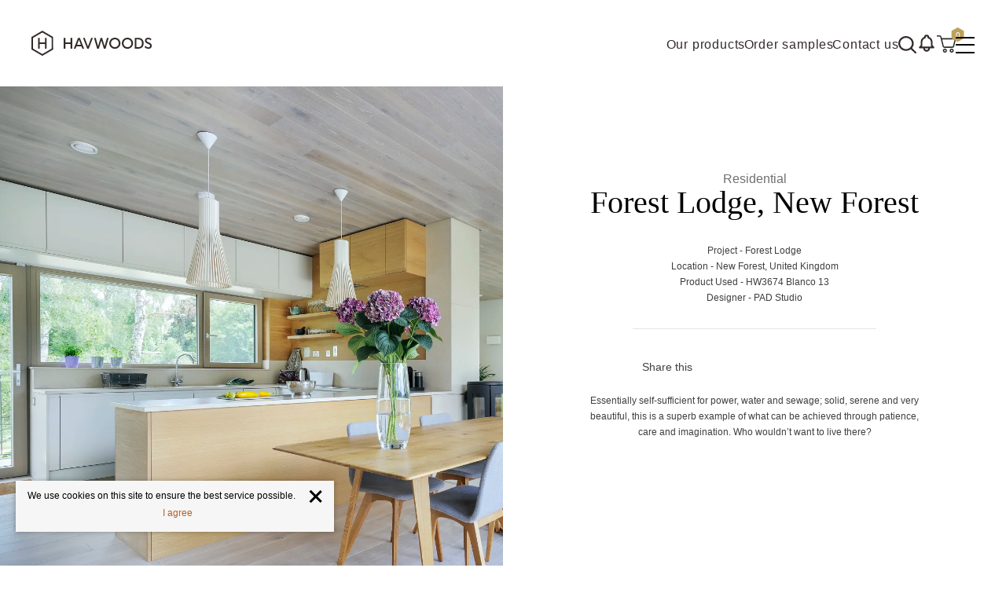

--- FILE ---
content_type: text/html; charset=utf-8
request_url: https://www.havwoods.com/us/case-studies/forest-lodge/
body_size: 63854
content:


<!DOCTYPE html>
<html lang="en-US">
<head>
    
    
<title>Forest Lodge, New Forest</title>
<meta name="description" content="" />
<meta name="keywords" content="" />

    <meta http-equiv="x-ua-compatible" content="ie=edge">
    <meta name="viewport" content="width=device-width, initial-scale=1.0">

    
    <link rel="canonical" href="https://www.havwoods.com/us/case-studies/forest-lodge/">

    
    <link rel="alternate" href="https://www.havwoods.com/uk/case-studies/forest-lodge/" hreflang="en-gb" />
    <link rel="alternate" href="https://www.havwoods.com/uk/case-studies/forest-lodge/" hreflang="x-default" />
    <link rel="alternate" href="https://www.havwoods.com/us/case-studies/forest-lodge/" hreflang="en-us" />
    <link rel="alternate" href="https://www.havwoods.com/au/case-studies/forest-lodge/" hreflang="en-au" />
    <link rel="alternate" href="https://www.havwoods.com/ie/case-studies/forest-lodge/" hreflang="en-ie" />


    <!-- Include preconnect hints for 3rd parties and CDNs. -->
    <link rel="preconnect" crossorigin href="https://cdn.jsdelivr.net">
    <link rel="preconnect" crossorigin href="https://cdnjs.cloudflare.com">
    <link rel="preconnect" crossorigin href="https://connect.facebook.net">
    <link rel="preconnect" crossorigin href="https://googleads.g.doubleclick.net">
    <link rel="preconnect" crossorigin href="https://res.cloudinary.com">
    <link rel="preconnect" crossorigin href="https://stats.g.doubleclick.net">
    <link rel="preconnect" crossorigin href="https://unpkg.com">
    <link rel="preconnect" crossorigin href="https://va.tawk.to">
    <link rel="preconnect" crossorigin href="https://www.facebook.com">
    <link rel="preconnect" crossorigin href="https://www.google.com">
    <link rel="preconnect" crossorigin href="https://www.google-analytics.com">
    <link rel="preconnect" crossorigin href="https://www.googleadservices.com">
    <link rel="preconnect" crossorigin href="https://www.googletagmanager.com">
    <link rel="preconnect" crossorigin href="https://www.gstatic.com">
    <link rel="preconnect" crossorigin href="https://cloud.typography.com">

    <link rel="apple-touch-icon" sizes="180x180" href="/sitefiles/src/img/favicon/apple-touch-icon.png">
    <link rel="icon" type="image/png" sizes="32x32" href="/sitefiles/src/img/favicon/favicon-32x32.png">
    <link rel="icon" type="image/png" sizes="16x16" href="/sitefiles/src/img/favicon/favicon-16x16.png">
    <link rel="manifest" href="/sitefiles/src/img/favicon/site.webmanifest">
    <link rel="mask-icon" href="/sitefiles/src/img/favicon/safari-pinned-tab.svg" color="#b79746">
    <link rel="shortcut icon" href="/sitefiles/src/img/favicon/favicon.ico">
    <meta name="apple-mobile-web-app-title" content="Havwoods">
    <meta name="application-name" content="Havwoods">
    <meta name="msapplication-TileColor" content="#b79746">
    <meta name="msapplication-config" content="/sitefiles/src/img/favicon/browserconfig.xml">
    <meta name="theme-color" content="#ffffff">

    

    
<meta name="twitter:card" content="summary" />
    <meta name="twitter:title" content="Forest Lodge, New Forest" />

    <meta name="twitter:image" content="https://res.cloudinary.com/havwoods-global/image/upload/c_lfill,dpr_auto,f_auto,g_auto,q_auto/v1548859075/project_%7C_uk_%7C_ventureplank_%7C_hw3674_%7C_blanco_%7C_forest_lodge_039.jpg" />


    
<meta property="og:type" content="website" />
<meta property="og:locale" content="en-US" />
<meta property="og:url" content="https://www.havwoods.com/us/case-studies/forest-lodge/" />
<meta property="og:title" content="Forest Lodge, New Forest" />

    <meta property="og:image" content="https://res.cloudinary.com/havwoods-global/image/upload/c_lfill,dpr_auto,f_auto,g_auto,q_auto/v1548859075/project_%7C_uk_%7C_ventureplank_%7C_hw3674_%7C_blanco_%7C_forest_lodge_039.jpg" />


    

<style>@font-face {
  font-family: 'Berlingske Serif';
  font-weight: 300;
  src: url(/sitefiles/next-gen/dist/b7820413967c71795f671acfa383ea4f.woff2) format('woff2'),
    url(/sitefiles/next-gen/dist/4bc1cbe0c5d85bf8df7cd058639d2822.woff) format('woff');
}

@font-face {
  font-family: 'HKNova';
  font-weight: 400;
  src: url(/sitefiles/next-gen/dist/2fc9fcd106956a2353c756ffb05aa17f.woff2) format('woff2'),
    url(/sitefiles/next-gen/dist/2a6ff84c1c8bd8473ade07dbd7454fbe.woff) format('woff');
}

@font-face {
  font-family: 'HKNova';
  font-weight: 500;
  src: url(/sitefiles/next-gen/dist/b588f81bd764851e208177c4319bb5de.woff2) format('woff2'),
    url(/sitefiles/next-gen/dist/0fdbf74b66058d10298b4269b40066b6.woff) format('woff');
}

:root{--toastify-color-light:#fff;--toastify-color-dark:#121212;--toastify-color-info:#3498db;--toastify-color-success:#07bc0c;--toastify-color-warning:#f1c40f;--toastify-color-error:#e74c3c;--toastify-color-transparent:hsla(0,0%,100%,.7);--toastify-icon-color-info:var(--toastify-color-info);--toastify-icon-color-success:var(--toastify-color-success);--toastify-icon-color-warning:var(--toastify-color-warning);--toastify-icon-color-error:var(--toastify-color-error);--toastify-toast-width:320px;--toastify-toast-background:#fff;--toastify-toast-min-height:64px;--toastify-toast-max-height:800px;--toastify-font-family:sans-serif;--toastify-z-index:9999;--toastify-text-color-light:#757575;--toastify-text-color-dark:#fff;--toastify-text-color-info:#fff;--toastify-text-color-success:#fff;--toastify-text-color-warning:#fff;--toastify-text-color-error:#fff;--toastify-spinner-color:#616161;--toastify-spinner-color-empty-area:#e0e0e0;--toastify-color-progress-light:linear-gradient(90deg,#4cd964,#5ac8fa,#007aff,#34aadc,#5856d6,#ff2d55);--toastify-color-progress-dark:#bb86fc;--toastify-color-progress-info:var(--toastify-color-info);--toastify-color-progress-success:var(--toastify-color-success);--toastify-color-progress-warning:var(--toastify-color-warning);--toastify-color-progress-error:var(--toastify-color-error)}.Toastify__toast-container{z-index:var(--toastify-z-index);-webkit-transform:translateZ(var(--toastify-z-index));position:fixed;padding:4px;width:var(--toastify-toast-width);box-sizing:border-box;color:#fff}.Toastify__toast-container--top-left{top:1em;left:1em}.Toastify__toast-container--top-center{top:1em;left:50%;transform:translateX(-50%)}.Toastify__toast-container--top-right{top:1em;right:1em}.Toastify__toast-container--bottom-left{bottom:1em;left:1em}.Toastify__toast-container--bottom-center{bottom:1em;left:50%;transform:translateX(-50%)}.Toastify__toast-container--bottom-right{bottom:1em;right:1em}@media only screen and (max-width:480px){.Toastify__toast-container{width:100vw;padding:0;left:0;margin:0}.Toastify__toast-container--top-center,.Toastify__toast-container--top-left,.Toastify__toast-container--top-right{top:0;transform:translateX(0)}.Toastify__toast-container--bottom-center,.Toastify__toast-container--bottom-left,.Toastify__toast-container--bottom-right{bottom:0;transform:translateX(0)}.Toastify__toast-container--rtl{right:0;left:auto}}.Toastify__toast{position:relative;min-height:var(--toastify-toast-min-height);box-sizing:border-box;margin-bottom:1rem;padding:8px;border-radius:4px;box-shadow:0 1px 10px 0 rgba(0,0,0,.1),0 2px 15px 0 rgba(0,0,0,.05);display:-ms-flexbox;display:flex;-ms-flex-pack:justify;justify-content:space-between;max-height:var(--toastify-toast-max-height);overflow:hidden;font-family:var(--toastify-font-family);cursor:pointer;direction:ltr}.Toastify__toast--rtl{direction:rtl}.Toastify__toast-body{margin:auto 0;-ms-flex:1 1 auto;flex:1 1 auto;padding:6px;display:-ms-flexbox;display:flex;-ms-flex-align:center;align-items:center}.Toastify__toast-body>div:last-child{-ms-flex:1;flex:1}.Toastify__toast-icon{-webkit-margin-end:10px;margin-inline-end:10px;width:20px;-ms-flex-negative:0;flex-shrink:0;display:-ms-flexbox;display:flex}.Toastify--animate{animation-fill-mode:both;animation-duration:.7s}.Toastify--animate-icon{animation-fill-mode:both;animation-duration:.3s}@media only screen and (max-width:480px){.Toastify__toast{margin-bottom:0;border-radius:0}}.f{--y:calc(var(--len) - var(--nth));position:absolute;bottom:0;right:0;width:100%;transform:translate3d(0,calc(var(--y) * -40%),0) scale(calc(1 - .05 * var(--y)));transition:all .3s;min-height:80px}.Toastify__toast-theme--dark{background:var(--toastify-color-dark);color:var(--toastify-text-color-dark)}.Toastify__toast-theme--colored.Toastify__toast--default,.Toastify__toast-theme--light{background:var(--toastify-color-light);color:var(--toastify-text-color-light)}.Toastify__toast-theme--colored.Toastify__toast--info{color:var(--toastify-text-color-info);background:var(--toastify-color-info)}.Toastify__toast-theme--colored.Toastify__toast--success{color:var(--toastify-text-color-success);background:var(--toastify-color-success)}.Toastify__toast-theme--colored.Toastify__toast--warning{color:var(--toastify-text-color-warning);background:var(--toastify-color-warning)}.Toastify__toast-theme--colored.Toastify__toast--error{color:var(--toastify-text-color-error);background:var(--toastify-color-error)}.Toastify__progress-bar-theme--light{background:var(--toastify-color-progress-light)}.Toastify__progress-bar-theme--dark{background:var(--toastify-color-progress-dark)}.Toastify__progress-bar--info{background:var(--toastify-color-progress-info)}.Toastify__progress-bar--success{background:var(--toastify-color-progress-success)}.Toastify__progress-bar--warning{background:var(--toastify-color-progress-warning)}.Toastify__progress-bar--error{background:var(--toastify-color-progress-error)}.Toastify__progress-bar-theme--colored.Toastify__progress-bar--error,.Toastify__progress-bar-theme--colored.Toastify__progress-bar--info,.Toastify__progress-bar-theme--colored.Toastify__progress-bar--success,.Toastify__progress-bar-theme--colored.Toastify__progress-bar--warning{background:var(--toastify-color-transparent)}.Toastify__close-button{color:#fff;background:transparent;outline:none;border:none;padding:0;cursor:pointer;opacity:.7;transition:.3s ease;-ms-flex-item-align:start;align-self:flex-start}.Toastify__close-button--light{color:#000;opacity:.3}.Toastify__close-button>svg{fill:currentColor;height:16px;width:14px}.Toastify__close-button:focus,.Toastify__close-button:hover{opacity:1}@keyframes Toastify__trackProgress{0%{transform:scaleX(1)}to{transform:scaleX(0)}}.Toastify__progress-bar{position:absolute;bottom:0;left:0;width:100%;height:5px;z-index:var(--toastify-z-index);opacity:.7;transform-origin:left}.Toastify__progress-bar--animated{animation:Toastify__trackProgress linear 1 forwards}.Toastify__progress-bar--controlled{transition:transform .2s}.Toastify__progress-bar--rtl{right:0;left:auto;transform-origin:right}.Toastify__spinner{width:20px;height:20px;box-sizing:border-box;border:2px solid;border-radius:100%;border-color:var(--toastify-spinner-color-empty-area);border-right-color:var(--toastify-spinner-color);animation:Toastify__spin .65s linear infinite}@keyframes Toastify__bounceInRight{0%,60%,75%,90%,to{animation-timing-function:cubic-bezier(.215,.61,.355,1)}0%{opacity:0;transform:translate3d(3000px,0,0)}60%{opacity:1;transform:translate3d(-25px,0,0)}75%{transform:translate3d(10px,0,0)}90%{transform:translate3d(-5px,0,0)}to{transform:none}}@keyframes Toastify__bounceOutRight{20%{opacity:1;transform:translate3d(-20px,0,0)}to{opacity:0;transform:translate3d(2000px,0,0)}}@keyframes Toastify__bounceInLeft{0%,60%,75%,90%,to{animation-timing-function:cubic-bezier(.215,.61,.355,1)}0%{opacity:0;transform:translate3d(-3000px,0,0)}60%{opacity:1;transform:translate3d(25px,0,0)}75%{transform:translate3d(-10px,0,0)}90%{transform:translate3d(5px,0,0)}to{transform:none}}@keyframes Toastify__bounceOutLeft{20%{opacity:1;transform:translate3d(20px,0,0)}to{opacity:0;transform:translate3d(-2000px,0,0)}}@keyframes Toastify__bounceInUp{0%,60%,75%,90%,to{animation-timing-function:cubic-bezier(.215,.61,.355,1)}0%{opacity:0;transform:translate3d(0,3000px,0)}60%{opacity:1;transform:translate3d(0,-20px,0)}75%{transform:translate3d(0,10px,0)}90%{transform:translate3d(0,-5px,0)}to{transform:translateZ(0)}}@keyframes Toastify__bounceOutUp{20%{transform:translate3d(0,-10px,0)}40%,45%{opacity:1;transform:translate3d(0,20px,0)}to{opacity:0;transform:translate3d(0,-2000px,0)}}@keyframes Toastify__bounceInDown{0%,60%,75%,90%,to{animation-timing-function:cubic-bezier(.215,.61,.355,1)}0%{opacity:0;transform:translate3d(0,-3000px,0)}60%{opacity:1;transform:translate3d(0,25px,0)}75%{transform:translate3d(0,-10px,0)}90%{transform:translate3d(0,5px,0)}to{transform:none}}@keyframes Toastify__bounceOutDown{20%{transform:translate3d(0,10px,0)}40%,45%{opacity:1;transform:translate3d(0,-20px,0)}to{opacity:0;transform:translate3d(0,2000px,0)}}.Toastify__bounce-enter--bottom-left,.Toastify__bounce-enter--top-left{animation-name:Toastify__bounceInLeft}.Toastify__bounce-enter--bottom-right,.Toastify__bounce-enter--top-right{animation-name:Toastify__bounceInRight}.Toastify__bounce-enter--top-center{animation-name:Toastify__bounceInDown}.Toastify__bounce-enter--bottom-center{animation-name:Toastify__bounceInUp}.Toastify__bounce-exit--bottom-left,.Toastify__bounce-exit--top-left{animation-name:Toastify__bounceOutLeft}.Toastify__bounce-exit--bottom-right,.Toastify__bounce-exit--top-right{animation-name:Toastify__bounceOutRight}.Toastify__bounce-exit--top-center{animation-name:Toastify__bounceOutUp}.Toastify__bounce-exit--bottom-center{animation-name:Toastify__bounceOutDown}@keyframes Toastify__zoomIn{0%{opacity:0;transform:scale3d(.3,.3,.3)}50%{opacity:1}}@keyframes Toastify__zoomOut{0%{opacity:1}50%{opacity:0;transform:scale3d(.3,.3,.3)}to{opacity:0}}.Toastify__zoom-enter{animation-name:Toastify__zoomIn}.Toastify__zoom-exit{animation-name:Toastify__zoomOut}@keyframes Toastify__flipIn{0%{transform:perspective(400px) rotateX(90deg);animation-timing-function:ease-in;opacity:0}40%{transform:perspective(400px) rotateX(-20deg);animation-timing-function:ease-in}60%{transform:perspective(400px) rotateX(10deg);opacity:1}80%{transform:perspective(400px) rotateX(-5deg)}to{transform:perspective(400px)}}@keyframes Toastify__flipOut{0%{transform:perspective(400px)}30%{transform:perspective(400px) rotateX(-20deg);opacity:1}to{transform:perspective(400px) rotateX(90deg);opacity:0}}.Toastify__flip-enter{animation-name:Toastify__flipIn}.Toastify__flip-exit{animation-name:Toastify__flipOut}@keyframes Toastify__slideInRight{0%{transform:translate3d(110%,0,0);visibility:visible}to{transform:translateZ(0)}}@keyframes Toastify__slideInLeft{0%{transform:translate3d(-110%,0,0);visibility:visible}to{transform:translateZ(0)}}@keyframes Toastify__slideInUp{0%{transform:translate3d(0,110%,0);visibility:visible}to{transform:translateZ(0)}}@keyframes Toastify__slideInDown{0%{transform:translate3d(0,-110%,0);visibility:visible}to{transform:translateZ(0)}}@keyframes Toastify__slideOutRight{0%{transform:translateZ(0)}to{visibility:hidden;transform:translate3d(110%,0,0)}}@keyframes Toastify__slideOutLeft{0%{transform:translateZ(0)}to{visibility:hidden;transform:translate3d(-110%,0,0)}}@keyframes Toastify__slideOutDown{0%{transform:translateZ(0)}to{visibility:hidden;transform:translate3d(0,500px,0)}}@keyframes Toastify__slideOutUp{0%{transform:translateZ(0)}to{visibility:hidden;transform:translate3d(0,-500px,0)}}.Toastify__slide-enter--bottom-left,.Toastify__slide-enter--top-left{animation-name:Toastify__slideInLeft}.Toastify__slide-enter--bottom-right,.Toastify__slide-enter--top-right{animation-name:Toastify__slideInRight}.Toastify__slide-enter--top-center{animation-name:Toastify__slideInDown}.Toastify__slide-enter--bottom-center{animation-name:Toastify__slideInUp}.Toastify__slide-exit--bottom-left,.Toastify__slide-exit--top-left{animation-name:Toastify__slideOutLeft}.Toastify__slide-exit--bottom-right,.Toastify__slide-exit--top-right{animation-name:Toastify__slideOutRight}.Toastify__slide-exit--top-center{animation-name:Toastify__slideOutUp}.Toastify__slide-exit--bottom-center{animation-name:Toastify__slideOutDown}@keyframes Toastify__spin{0%{transform:rotate(0deg)}to{transform:rotate(1turn)}}
/* http://meyerweb.com/eric/tools/css/reset/
   v2.0-modified | 20110126
   License: none (public domain)
*/

html,
body,
div,
span,
applet,
object,
iframe,
h1,
h2,
h3,
h4,
h5,
h6,
p,
blockquote,
pre,
a,
abbr,
acronym,
address,
big,
cite,
code,
del,
dfn,
em,
img,
ins,
kbd,
q,
s,
samp,
small,
strike,
strong,
sub,
sup,
tt,
var,
b,
u,
i,
center,
dl,
dt,
dd,
ol,
ul,
li,
fieldset,
form,
label,
legend,
table,
caption,
tbody,
tfoot,
thead,
tr,
th,
td,
article,
aside,
canvas,
details,
embed,
figure,
figcaption,
footer,
header,
hgroup,
menu,
nav,
output,
ruby,
section,
summary,
time,
mark,
audio,
video {
  margin: 0;
  padding: 0;
  border: 0;
  font-size: 100%;
  vertical-align: baseline;
}

/* make sure to set some focus styles for accessibility */
:focus {
  outline: 0;
}

/* HTML5 display-role reset for older browsers */
article,
aside,
details,
figcaption,
figure,
footer,
header,
hgroup,
menu,
nav,
section {
  display: block;
}

body {
  line-height: 1;
}

ol,
ul {
  list-style: none;
}

blockquote,
q {
  quotes: none;
}

blockquote:before,
blockquote:after,
q:before,
q:after {
  content: '';
  content: none;
}

table {
  border-collapse: collapse;
  border-spacing: 0;
}

input[type='search']::-webkit-search-cancel-button,
input[type='search']::-webkit-search-decoration,
input[type='search']::-webkit-search-results-button,
input[type='search']::-webkit-search-results-decoration {
  -webkit-appearance: none;
  -moz-appearance: none;
}

textarea {
  overflow: auto;
  vertical-align: top;
  resize: vertical;
}

/**
 * Correct `inline-block` display not defined in IE 6/7/8/9 and Firefox 3.
 */

audio,
canvas,
video {
  display: inline-block;
  *display: inline;
  *zoom: 1;
  max-width: 100%;
}

/**
 * Prevent modern browsers from displaying `audio` without controls.
 * Remove excess height in iOS 5 devices.
 */

audio:not([controls]) {
  display: none;
  height: 0;
}

/**
 * Address styling not present in IE 7/8/9, Firefox 3, and Safari 4.
 * Known issue: no IE 6 support.
 */

[hidden] {
  display: none;
}

/**
 * 1. Correct text resizing oddly in IE 6/7 when body `font-size` is set using
 *    `em` units.
 * 2. Prevent iOS text size adjust after orientation change, without disabling
 *    user zoom.
 */

html {
  font-size: 100%; /* 1 */
  -webkit-text-size-adjust: 100%; /* 2 */
  -ms-text-size-adjust: 100%; /* 2 */
}

/**
 * Address `outline` inconsistency between Chrome and other browsers.
 */

a:focus {
  outline: thin dotted;
}

/**
 * Improve readability when focused and also mouse hovered in all browsers.
 */

a:active,
a:hover {
  outline: 0;
}

/**
 * 1. Remove border when inside `a` element in IE 6/7/8/9 and Firefox 3.
 * 2. Improve image quality when scaled in IE 7.
 */

img {
  border: 0; /* 1 */
  -ms-interpolation-mode: bicubic; /* 2 */
}

/**
 * Address margin not present in IE 6/7/8/9, Safari 5, and Opera 11.
 */

figure {
  margin: 0;
}

/**
 * Correct margin displayed oddly in IE 6/7.
 */

form {
  margin: 0;
}

/**
 * Define consistent border, margin, and padding.
 */

fieldset {
  border: 1px solid #c0c0c0;
  margin: 0 2px;
  padding: 0.35em 0.625em 0.75em;
}

/**
 * 1. Correct color not being inherited in IE 6/7/8/9.
 * 2. Correct text not wrapping in Firefox 3.
 * 3. Correct alignment displayed oddly in IE 6/7.
 */

legend {
  border: 0; /* 1 */
  padding: 0;
  white-space: normal; /* 2 */
  *margin-left: -7px; /* 3 */
}

/**
 * 1. Correct font size not being inherited in all browsers.
 * 2. Address margins set differently in IE 6/7, Firefox 3+, Safari 5,
 *    and Chrome.
 * 3. Improve appearance and consistency in all browsers.
 */

button,
input,
select,
textarea {
  font-size: 100%; /* 1 */
  margin: 0; /* 2 */
  vertical-align: baseline; /* 3 */
  *vertical-align: middle; /* 3 */
}

/**
 * Address Firefox 3+ setting `line-height` on `input` using `!important` in
 * the UA stylesheet.
 */

button,
input {
  line-height: normal;
}

/**
 * Address inconsistent `text-transform` inheritance for `button` and `select`.
 * All other form control elements do not inherit `text-transform` values.
 * Correct `button` style inheritance in Chrome, Safari 5+, and IE 6+.
 * Correct `select` style inheritance in Firefox 4+ and Opera.
 */

button,
select {
  text-transform: none;
}

/**
 * 1. Avoid the WebKit bug in Android 4.0.* where (2) destroys native `audio`
 *    and `video` controls.
 * 2. Correct inability to style clickable `input` types in iOS.
 * 3. Improve usability and consistency of cursor style between image-type
 *    `input` and others.
 * 4. Remove inner spacing in IE 7 without affecting normal text inputs.
 *    Known issue: inner spacing remains in IE 6.
 */

button,
html input[type="button"], /* 1 */
input[type="reset"],
input[type="submit"] {
  -webkit-appearance: button; /* 2 */
  cursor: pointer; /* 3 */
  *overflow: visible; /* 4 */
}

/**
 * Re-set default cursor for disabled elements.
 */

button[disabled],
html input[disabled] {
  cursor: default;
}

/**
 * 1. Address box sizing set to content-box in IE 8/9.
 * 2. Remove excess padding in IE 8/9.
 * 3. Remove excess padding in IE 7.
 *    Known issue: excess padding remains in IE 6.
 */

input[type='checkbox'],
input[type='radio'] {
  box-sizing: border-box; /* 1 */
  padding: 0; /* 2 */
  *height: 13px; /* 3 */
  *width: 13px; /* 3 */
}

/**
 * Remove inner padding and search cancel button in Safari 5 and Chrome
 * on OS X.
 */

input[type='search']::-webkit-search-cancel-button,
input[type='search']::-webkit-search-decoration {
  -webkit-appearance: none;
}

/**
 * Remove inner padding and border in Firefox 3+.
 */

button::-moz-focus-inner,
input::-moz-focus-inner {
  border: 0;
  padding: 0;
}

/**
 * 1. Remove default vertical scrollbar in IE 6/7/8/9.
 * 2. Improve readability and alignment in all browsers.
 */

textarea {
  overflow: auto; /* 1 */
  vertical-align: top; /* 2 */
}

/**
 * Remove most spacing between table cells.
 */

table {
  border-collapse: collapse;
  border-spacing: 0;
}

html,
button,
input,
select,
textarea {
  color: #222;
}

::-moz-selection {
  background: #b3d4fc;
  text-shadow: none;
}

::selection {
  background: #b3d4fc;
  text-shadow: none;
}

img {
  vertical-align: middle;
}

fieldset {
  border: 0;
  margin: 0;
  padding: 0;
}

textarea {
  resize: vertical;
}

.chromeframe {
  margin: 0.2em 0;
  background: #ccc;
  color: #000;
  padding: 0.2em 0;
}

html{--headerHeight: 62px}@media(min-width: 1024px){html{--headerHeight: 110px}}body{font-family:"HKNova",sans-serif;color:#000;scroll-behavior:smooth}img{max-width:100%}*{box-sizing:border-box}sup{position:relative;top:-0.5em;font-size:80%}.hidden{display:none;visibility:none}ul,ol,p{margin:0px 0px 1rem 0px}:focus-visible{--focus-outline-color: #000;outline:dotted 2px var(--focus-outline-color) !important}.Toastify__toast-container--top-right{top:calc(var(--headerHeight, 0px) + 16px)}

/*# sourceMappingURL=/sitefiles/next-gen/dist/client-23f6d06f5bb82e1c52e1.css.map*/</style>
<script>!function(e){var t={};function n(r){if(t[r])return t[r].exports;var o=t[r]={i:r,l:!1,exports:{}};return e[r].call(o.exports,o,o.exports,n),o.l=!0,o.exports}n.m=e,n.c=t,n.d=function(e,t,r){n.o(e,t)||Object.defineProperty(e,t,{enumerable:!0,get:r})},n.r=function(e){"undefined"!=typeof Symbol&&Symbol.toStringTag&&Object.defineProperty(e,Symbol.toStringTag,{value:"Module"}),Object.defineProperty(e,"__esModule",{value:!0})},n.t=function(e,t){if(1&t&&(e=n(e)),8&t)return e;if(4&t&&"object"==typeof e&&e&&e.__esModule)return e;var r=Object.create(null);if(n.r(r),Object.defineProperty(r,"default",{enumerable:!0,value:e}),2&t&&"string"!=typeof e)for(var o in e)n.d(r,o,function(t){return e[t]}.bind(null,o));return r},n.n=function(e){var t=e&&e.__esModule?function(){return e.default}:function(){return e};return n.d(t,"a",t),t},n.o=function(e,t){return Object.prototype.hasOwnProperty.call(e,t)},n.p="/sitefiles/next-gen/dist/",n(n.s=510)}({334:function(e,t,n){},510:function(e,t,n){e.exports=n(334)}});
//# sourceMappingURL=/sitefiles/next-gen/dist/polyfill-b9fc91bcb95627b66431.js.map)</script>
<script defer src="/sitefiles/next-gen/dist/client-23f6d06f5bb82e1c52e1.js"></script>
    

<!-- Critical CSS -->
        <style>.async-content{opacity:0}.grid-color-debug .grid-column,.grid-color-debug .site-wide,.grid-color-debug .site-wide--responsive-padding{background-color:rgba(0,0,255,.4)}.site-wide{max-width:1320px;margin:0 auto;overflow:visible;padding-right:24px;padding-left:24px}@media (min-width:48em){.site-wide{padding-right:32px;padding-left:32px}}@media (min-width:64em){.site-wide{padding-right:40px;padding-left:40px}}@media (min-width:90em){.site-wide{padding-right:60px;padding-left:60px}}.site-wide--small{max-width:1120px}.grid-container{display:grid;grid-template-columns:100%;margin:2.5rem 0}.grid-container--no-margin{margin-top:0;margin-bottom:0}.grid-container>.grid-column{max-width:100%;padding-left:0;padding-right:0}.grid-container--full,.grid-container--narrow{grid-template-columns:1fr}@media (min-width:48em){.grid-container--narrow{grid-template-columns:1fr 1fr 1fr 1fr 1fr 1fr}}.grid-container--narrow>.grid-column{grid-column:2/span 4}@media (max-width:47.99em){.grid-container--narrow>.grid-column{grid-column:1/span 4}}@media (min-width:48em){.grid-container--half{grid-template-columns:1fr 1fr}}@media (min-width:48em){.grid-container--third{grid-template-columns:minmax(0,1fr) minmax(0,1fr) minmax(0,1fr)}}@media (min-width:48em){.grid-container--third-full{grid-template-columns:minmax(0,1fr) minmax(0,1fr)}}@media (min-width:75em){.grid-container--third-full{grid-template-columns:minmax(0,1fr) minmax(0,1fr) minmax(0,1fr)}}.grid-container--quarter{grid-template-columns:1fr}@media (min-width:26.875em){.grid-container--quarter{grid-template-columns:minmax(0,1fr) minmax(0,1fr)}}@media (min-width:48em){.grid-container--quarter{grid-template-columns:minmax(0,1fr) minmax(0,1fr) minmax(0,1fr)}}@media (min-width:64em){.grid-container--quarter{grid-template-columns:minmax(0,1fr) minmax(0,1fr) minmax(0,1fr) minmax(0,1fr)}}@media (min-width:48em){.grid-container--quarter-3{grid-template-columns:1fr 2fr 1fr}}.grid-container--quarter-full{grid-template-columns:1fr;overflow-x:hidden}@media (min-width:34.375em){.grid-container--quarter-full{grid-template-columns:minmax(0,1fr) minmax(0,1fr)}}@media (min-width:64em){.grid-container--quarter-full{grid-template-columns:minmax(0,1fr) minmax(0,1fr) minmax(0,1fr) minmax(0,1fr);min-width:25%}}.grid-container--two-third-left{grid-template-columns:1fr}@media (min-width:48em){.grid-container--two-third-left{grid-template-columns:2fr 1fr}}.grid-container--two-third-right{grid-template-columns:1fr}@media (min-width:48em){.grid-container--two-third-right{grid-template-columns:1fr 2fr}}.grid-container--quarter-nav{display:-webkit-box;display:-ms-flexbox;display:flex}@media (min-width:64em){.grid-container--quarter-nav{grid-template-columns:1fr 1fr 1fr 1fr}}.grid-gutter{grid-gap:25px 40px}@media (min-width:64em){.grid-gutter{grid-gap:80px}}.grid-container--fifth{grid-template-columns:1fr}@media (min-width:26.875em){.grid-container--fifth{grid-template-columns:minmax(0,1fr) minmax(0,1fr)}}@media (min-width:48em){.grid-container--fifth{grid-template-columns:minmax(0,1fr) minmax(0,1fr) minmax(0,1fr)}}@media (min-width:64em){.grid-container--fifth{grid-template-columns:minmax(0,1fr) minmax(0,1fr) minmax(0,1fr) minmax(0,1fr) minmax(0,1fr)}}.grid-container--sixth{grid-template-columns:1fr}@media (min-width:26.875em){.grid-container--sixth{grid-template-columns:minmax(0,1fr) minmax(0,1fr)}}@media (min-width:48em){.grid-container--sixth{grid-template-columns:minmax(0,1fr) minmax(0,1fr) minmax(0,1fr)}}@media (min-width:64em){.grid-container--sixth{grid-template-columns:minmax(0,1fr) minmax(0,1fr) minmax(0,1fr) minmax(0,1fr) minmax(0,1fr) minmax(0,1fr)}}.grid-reset-mg{margin-top:0;margin-bottom:0}.grid-column.align-bottom,.grid-column.align-middle{display:-webkit-box;display:-ms-flexbox;display:flex;-webkit-box-orient:vertical;-webkit-box-direction:normal;-ms-flex-direction:column;flex-direction:column}.align-top{-webkit-box-pack:start;-ms-flex-pack:start;justify-content:flex-start}.align-middle{-webkit-box-pack:center;-ms-flex-pack:center;justify-content:center}.align-bottom{-webkit-box-pack:end;-ms-flex-pack:end;justify-content:flex-end}.hidden{display:none!important;visibility:hidden}.sr-only{border:0;clip:rect(0 0 0 0);height:1px;margin:-1px;overflow:hidden;padding:0;position:absolute;width:1px}.sr-only.focusable:active,.sr-only.focusable:focus{clip:auto;height:auto;margin:0;overflow:visible;position:static;width:auto}.invisible{visibility:hidden}.clearfix:after,.clearfix:before{content:" ";display:table}.clearfix:after{clear:both}.img--full{width:100%}.text-center{text-align:center}.full-width{width:100%}.margin-top{margin-top:20px}.margin-right{margin-right:20px}.margin-bottom{margin-bottom:20px}.margin-left{margin-left:20px}.text-gold{color:#bba25c}.text-copper{color:#b56025}.text-white{color:#fff}.text-grey{color:#f6f6f6}html{color:#707070;min-height:100%;-webkit-box-sizing:border-box;box-sizing:border-box;scroll-behavior:smooth}*,:after,:before{-webkit-box-sizing:inherit;box-sizing:inherit}body{font-family:HKNova,sans-serif;margin:0;overflow-x:hidden}body.no-scroll{width:100%;height:100vh;overflow-y:hidden}body.no-scroll:not(body.no-scroll.no-scroll-search) .quick-nav{right:17px}ol,p,ul{margin:0 0 1rem}main{position:relative}main.home{margin-top:0}@media (max-width:74.99em){.wrong-culture main{margin-top:160px}}@media (max-width:63.99em){.wrong-culture main{margin-top:200px}}img{max-width:100%;font-style:italic;vertical-align:middle}.lazy-load{opacity:0;-webkit-transition:opacity .25s ease;transition:opacity .25s ease;will-change:opacity}.lazy-load.loaded{opacity:1}.reset-list{list-style:none;padding:0;margin:0}.reset-list li{margin-bottom:20px}.reset-list a{color:currentColor;text-decoration:none}@media (max-width:47.99em){.mb-mob{margin-bottom:1.5625rem}}.object-fit{width:100%;height:100%;-o-object-fit:cover;object-fit:cover;-o-object-position:center;object-position:center}.customer-marker{color:#000;margin-top:-15px}.customer-marker a{text-decoration:none;color:#427fed}.lbox-btn{width:30px;height:30px;display:block;opacity:0;position:absolute;right:10px;top:10px;background-color:#fff;-webkit-transition:opacity .15s ease-in-out;transition:opacity .15s ease-in-out}.lbox-btn svg{position:absolute;top:50%;left:50%;-webkit-transform:translate(-50%,-50%);transform:translate(-50%,-50%);color:#000;width:18px;height:18px}.has-disclaimer .cookies-disclaimer{opacity:1;-webkit-transform:translateX(-50%);transform:translateX(-50%)}@media (min-width:48em){.has-disclaimer .cookies-disclaimer{-webkit-transform:translateX(0);transform:translateX(0)}}.cookies-disclaimer.has-disclaimer{opacity:1;-webkit-transform:translateX(-50%);transform:translateX(-50%)}@media (min-width:48em){.cookies-disclaimer.has-disclaimer{-webkit-transform:translateX(0);transform:translateX(0)}}.cookies-disclaimer{position:fixed;opacity:0;text-align:center;background-color:#f6f6f6;-webkit-box-shadow:0 0 5px 1px rgba(0,0,0,.2);box-shadow:0 0 5px 1px rgba(0,0,0,.2);padding:12px 15px;-webkit-transition:opacity .4s ease-in-out,-webkit-transform .4s ease-in-out;transition:opacity .4s ease-in-out,-webkit-transform .4s ease-in-out;transition:transform .4s ease-in-out,opacity .4s ease-in-out;transition:transform .4s ease-in-out,opacity .4s ease-in-out,-webkit-transform .4s ease-in-out;z-index:100;-webkit-transform:translateX(-200%);transform:translateX(-200%)}@media (max-width:47.99em){.cookies-disclaimer{bottom:20px;left:50vw;-webkit-transform:translateX(-200%);transform:translateX(-200%);width:calc(100vw - 40px)}}@media (min-width:48em){.cookies-disclaimer{left:20px;bottom:20px;max-width:calc(50% - 60px)}}@media (min-width:64em){.cookies-disclaimer{bottom:43px}}.cookies-disclaimer .cookies-form{position:relative;padding-right:30px}.cookies-disclaimer p{display:inline-block;margin:0;font-size:.75rem;line-height:1.125rem;color:#000;-webkit-transform:translateY(-2px);transform:translateY(-2px)}.cookies-disclaimer p a{font-size:.625rem;color:#000}.cookies-disclaimer .arrow-btn{padding:0;display:block;line-height:22px;margin:auto}.cookies-disclaimer .close-icon{position:absolute;top:5px;right:0;z-index:1}.header{position:relative}@media (min-width:75em){.header.is-all-white:not(.has-overlay){position:fixed;top:0}.header.is-all-white:not(.has-overlay).focus-on{background-color:#fff}}.header .header__main-container .logo .svg--logo{fill:#bba25c}.header .header__main-container .logo .svg--logo .animation{stroke:#bba25c}.header-landing{position:absolute}.header-landing .header__main-container{background:transparent;margin-top:32px}@media (max-width:63.99em){.header-landing .header__main-container .logo svg{-webkit-transform:scale(.75);transform:scale(.75)}}@media (min-width:75em){.header-landing+main{margin-top:0}}.header,.header-landing{z-index:2000;width:100%}@media (max-width:74.99em){.header,.header-landing{position:fixed;top:0}}@media (min-width:75em){.header-landing .is-all-white:not(.has-overlay).focus-on .header__main-container .nav-overlay-btn,.header-landing .is-all-white:not(.has-overlay).focus-on .header__main-container .products-overlay-btn,.header-landing .is-all-white:not(.has-overlay).focus-on .header__main-container .sample-overlay-btn,.header-landing .is-all-white:not(.has-overlay).focus-on .header__main-container .search-overlay-btn-text,.header .is-all-white:not(.has-overlay).focus-on .header__main-container .nav-overlay-btn,.header .is-all-white:not(.has-overlay).focus-on .header__main-container .products-overlay-btn,.header .is-all-white:not(.has-overlay).focus-on .header__main-container .sample-overlay-btn,.header .is-all-white:not(.has-overlay).focus-on .header__main-container .search-overlay-btn-text{color:#000}.header-landing .is-all-white:not(.has-overlay).focus-on .header__main-container .burger__line,.header-landing .is-all-white:not(.has-overlay).focus-on .header__main-container .products-overlay-btn__pre-burger span,.header .is-all-white:not(.has-overlay).focus-on .header__main-container .burger__line,.header .is-all-white:not(.has-overlay).focus-on .header__main-container .products-overlay-btn__pre-burger span{background-color:#000}.header-landing .is-all-white:not(.has-overlay).focus-on .header__main-container,.header .is-all-white:not(.has-overlay).focus-on .header__main-container{background-color:initial;position:relative;-webkit-transform:translateY(0);transform:translateY(0)}.header-landing .is-all-white:not(.has-overlay).focus-on .header__main-container .logo,.header .is-all-white:not(.has-overlay).focus-on .header__main-container .logo{fill:#fff}.header-landing .is-all-white:not(.has-overlay).focus-on .header__main-container .logo .animation,.header .is-all-white:not(.has-overlay).focus-on .header__main-container .logo .animation{stroke:#fff}.header-landing .is-all-white:not(.has-overlay).focus-on .header__main-container .nav-overlay-btn,.header-landing .is-all-white:not(.has-overlay).focus-on .header__main-container .products-overlay-btn,.header-landing .is-all-white:not(.has-overlay).focus-on .header__main-container .sample-overlay-btn,.header-landing .is-all-white:not(.has-overlay).focus-on .header__main-container .search-overlay-btn-text,.header .is-all-white:not(.has-overlay).focus-on .header__main-container .nav-overlay-btn,.header .is-all-white:not(.has-overlay).focus-on .header__main-container .products-overlay-btn,.header .is-all-white:not(.has-overlay).focus-on .header__main-container .sample-overlay-btn,.header .is-all-white:not(.has-overlay).focus-on .header__main-container .search-overlay-btn-text{color:#fff}.header-landing .is-all-white:not(.has-overlay).focus-on .header__main-container .burger__line,.header-landing .is-all-white:not(.has-overlay).focus-on .header__main-container .products-overlay-btn__pre-burger span,.header .is-all-white:not(.has-overlay).focus-on .header__main-container .burger__line,.header .is-all-white:not(.has-overlay).focus-on .header__main-container .products-overlay-btn__pre-burger span{background-color:#fff}.header-landing .is-all-white:not(.has-overlay).focus-on .header__main-container .search-overlay-btn .hex-icon,.header .is-all-white:not(.has-overlay).focus-on .header__main-container .search-overlay-btn .hex-icon{stroke:#fff}.header-landing .is-all-white:not(.has-overlay).focus-on .header__main-container .search-overlay-btn .svg--search,.header .is-all-white:not(.has-overlay).focus-on .header__main-container .search-overlay-btn .svg--search{fill:#fff}}.header-landing.has-overlay,.header.has-overlay{position:fixed}.header-landing.is-all-white:not(.has-overlay).off-screen,.header-landing.off-screen,.header.is-all-white:not(.has-overlay).off-screen,.header.off-screen{position:relative;min-height:93px;z-index:2000}.header-landing.is-all-white:not(.has-overlay).off-screen .header__main-container,.header-landing.off-screen .header__main-container,.header.is-all-white:not(.has-overlay).off-screen .header__main-container,.header.off-screen .header__main-container{position:fixed;-webkit-transform:translateY(-100%);transform:translateY(-100%);background-color:#fff}.header-landing.is-all-white:not(.has-overlay).off-screen .header__main-container .logo,.header-landing.off-screen .header__main-container .logo,.header.is-all-white:not(.has-overlay).off-screen .header__main-container .logo,.header.off-screen .header__main-container .logo{fill:#bba25c}.header-landing.is-all-white:not(.has-overlay).off-screen .header__main-container .logo .animation,.header-landing.off-screen .header__main-container .logo .animation,.header.is-all-white:not(.has-overlay).off-screen .header__main-container .logo .animation,.header.off-screen .header__main-container .logo .animation{stroke:#bba25c}.header-landing.is-all-white:not(.has-overlay).off-screen .header__main-container .nav-overlay-btn,.header-landing.is-all-white:not(.has-overlay).off-screen .header__main-container .products-overlay-btn,.header-landing.is-all-white:not(.has-overlay).off-screen .header__main-container .sample-overlay-btn .sample-text,.header-landing.is-all-white:not(.has-overlay).off-screen .header__main-container .search-overlay-wrapper .search-text,.header-landing.off-screen .header__main-container .nav-overlay-btn,.header-landing.off-screen .header__main-container .products-overlay-btn,.header-landing.off-screen .header__main-container .sample-overlay-btn .sample-text,.header-landing.off-screen .header__main-container .search-overlay-wrapper .search-text,.header.is-all-white:not(.has-overlay).off-screen .header__main-container .nav-overlay-btn,.header.is-all-white:not(.has-overlay).off-screen .header__main-container .products-overlay-btn,.header.is-all-white:not(.has-overlay).off-screen .header__main-container .sample-overlay-btn .sample-text,.header.is-all-white:not(.has-overlay).off-screen .header__main-container .search-overlay-wrapper .search-text,.header.off-screen .header__main-container .nav-overlay-btn,.header.off-screen .header__main-container .products-overlay-btn,.header.off-screen .header__main-container .sample-overlay-btn .sample-text,.header.off-screen .header__main-container .search-overlay-wrapper .search-text{color:#000}.header-landing.is-all-white:not(.has-overlay).off-screen .header__main-container .burger__line,.header-landing.is-all-white:not(.has-overlay).off-screen .header__main-container .products-overlay-btn__pre-burger span,.header-landing.off-screen .header__main-container .burger__line,.header-landing.off-screen .header__main-container .products-overlay-btn__pre-burger span,.header.is-all-white:not(.has-overlay).off-screen .header__main-container .burger__line,.header.is-all-white:not(.has-overlay).off-screen .header__main-container .products-overlay-btn__pre-burger span,.header.off-screen .header__main-container .burger__line,.header.off-screen .header__main-container .products-overlay-btn__pre-burger span{background-color:#000}.header-landing.is-all-white:not(.has-overlay).off-screen .header__main-container .search-overlay-btn .hex-icon,.header-landing.off-screen .header__main-container .search-overlay-btn .hex-icon,.header.is-all-white:not(.has-overlay).off-screen .header__main-container .search-overlay-btn .hex-icon,.header.off-screen .header__main-container .search-overlay-btn .hex-icon{stroke:#000}.header-landing.is-all-white:not(.has-overlay).off-screen .header__main-container .search-overlay-btn .svg--search,.header-landing.off-screen .header__main-container .search-overlay-btn .svg--search,.header.is-all-white:not(.has-overlay).off-screen .header__main-container .search-overlay-btn .svg--search,.header.off-screen .header__main-container .search-overlay-btn .svg--search{fill:#000}.header-landing.is-all-white:not(.has-overlay).off-screen .header__main-container .sample-overlay-btn .svg--sample,.header-landing.off-screen .header__main-container .sample-overlay-btn .svg--sample,.header.is-all-white:not(.has-overlay).off-screen .header__main-container .sample-overlay-btn .svg--sample,.header.off-screen .header__main-container .sample-overlay-btn .svg--sample{stroke:#000}.header-landing.is-all-white:not(.has-overlay).off-screen .header__main-container .sample-overlay-btn .svg--sample:hover,.header-landing.off-screen .header__main-container .sample-overlay-btn .svg--sample:hover,.header.is-all-white:not(.has-overlay).off-screen .header__main-container .sample-overlay-btn .svg--sample:hover,.header.off-screen .header__main-container .sample-overlay-btn .svg--sample:hover{fill:#000}.header-landing.is-all-white:not(.has-overlay).off-screen.scroll-up .header__main-container,.header-landing.off-screen.scroll-up .header__main-container,.header.is-all-white:not(.has-overlay).off-screen.scroll-up .header__main-container,.header.off-screen.scroll-up .header__main-container{-webkit-transform:translateY(0);transform:translateY(0)}.header-landing.is-all-white:not(.has-overlay).off-screen.scroll-up .header__search-input,.header-landing.off-screen.scroll-up .header__search-input,.header.is-all-white:not(.has-overlay).off-screen.scroll-up .header__search-input,.header.off-screen.scroll-up .header__search-input{color:#000;border:1px solid #e1e1e1}.header-landing.is-all-white:not(.has-overlay).off-screen.scroll-up .header__search-icon,.header-landing.off-screen.scroll-up .header__search-icon,.header.is-all-white:not(.has-overlay).off-screen.scroll-up .header__search-icon,.header.off-screen.scroll-up .header__search-icon{fill:#000}.header__main-container{padding-right:24px;padding-left:24px;width:100%;height:93px;-webkit-box-pack:justify;-ms-flex-pack:justify;justify-content:space-between;-webkit-box-align:center;-webkit-box-pack:center;-ms-flex-pack:center;justify-content:center;background-color:#fff;-webkit-transition:background-color .3s,-webkit-transform .4s ease-in-out;transition:background-color .3s,-webkit-transform .4s ease-in-out;transition:transform .4s ease-in-out,background-color .3s;transition:transform .4s ease-in-out,background-color .3s,-webkit-transform .4s ease-in-out;-webkit-transform:translateY(0);transform:translateY(0)}.header__main-container,.header__main-container .sample-overlay-btn{position:relative;display:-webkit-box;display:-ms-flexbox;display:flex;-ms-flex-align:center;align-items:center}.header__main-container .sample-overlay-btn{-webkit-box-ordinal-group:2;-ms-flex-order:1;order:1;-webkit-box-align:center;margin-left:10px}@media (max-width:47.99em){.header__main-container .sample-overlay-btn{padding-left:25px}}.header__main-container .sample-overlay-btn .svg--sample{stroke:#000}.header__main-container .sample-overlay-btn:hover .svg--sample{fill:#000}.off-screen .header__main-container .sample-overlay-btn .svg--sample{stroke:#000}.off-screen .header__main-container .sample-overlay-btn .svg--sample:hover{fill:#000}.header__main-container .sample-overlay-btn .sample-text{margin-left:.875em}@media (max-width:47.99em){.header__main-container .sample-overlay-btn .sample-text{display:none}}@media (min-width:48em){.header__main-container{padding-right:32px;padding-left:32px}}@media (min-width:64em){.header__main-container{padding-right:40px;padding-left:40px}}@media (min-width:90em){.header__main-container{padding-right:60px;padding-left:60px}}.header__main-container .nav-overlay-btn,.header__main-container .products-overlay-btn,.header__main-container .sample-overlay-btn,.header__main-container .search-overlay-btn-text{font-weight:500;font-size:.875rem;line-height:1;text-decoration:none;color:#000;-webkit-transition:opacity .3s ease-in-out;transition:opacity .3s ease-in-out}.header__main-container .products-overlay-btn{-webkit-box-ordinal-group:2;-ms-flex-order:1;order:1;position:relative;display:-webkit-box;display:-ms-flexbox;display:flex}@media (min-width:75em){.header__main-container .products-overlay-btn{margin-right:55px}}@media (min-width:64em){.header__main-container .products-overlay-btn{margin-right:30px}}.header__main-container .products-overlay-btn .btn-text{display:none}@media (min-width:48em){.header__main-container .products-overlay-btn .btn-text{display:block;margin-left:.875rem}}.header__main-container .products-overlay-btn__pre-burger{width:28px;height:20px;margin-top:-.3125rem;position:relative}.header__main-container .products-overlay-btn__pre-burger-row{width:28px;position:absolute;display:-webkit-box;display:-ms-flexbox;display:flex;-webkit-box-pack:justify;-ms-flex-pack:justify;justify-content:space-between;top:0;-webkit-transition:all .3s ease-in-out;transition:all .3s ease-in-out}.header__main-container .products-overlay-btn__pre-burger-row:nth-child(2){top:50%}.header__main-container .products-overlay-btn__pre-burger-row:nth-child(3){top:100%}.header__main-container .products-overlay-btn__pre-burger span{width:4px;height:4px;background-color:#000}.header__main-container .products-overlay-btn__pre-burger span:nth-child(2){-webkit-transition:opacity .3s ease-in-out;transition:opacity .3s ease-in-out}.header__main-container .products-overlay-btn__pre-burger span:nth-child(3){-webkit-transition:opacity .3s ease-in-out .1s;transition:opacity .3s ease-in-out .1s}.header__main-container .products-overlay-btn:hover .products-overlay-btn__pre-burger-row:nth-child(2) span:nth-child(2),.header__main-container .products-overlay-btn:hover .products-overlay-btn__pre-burger-row:nth-child(2) span:nth-child(3){opacity:0}.header__main-container .products-overlay-btn.is-active .products-overlay-btn__pre-burger-row{top:50%;-webkit-box-pack:center;-ms-flex-pack:center;justify-content:center}.header__main-container .products-overlay-btn.is-active .products-overlay-btn__pre-burger-row:nth-child(2){opacity:0}.header__main-container .products-overlay-btn.is-active .products-overlay-btn__pre-burger-row:nth-child(3){top:50%}.header__main-container .products-overlay-btn.is-active .products-overlay-btn__pre-burger-row span{width:8px}.header__main-container .products-overlay-btn.is-active.is-rotate .products-overlay-btn__pre-burger-row{-webkit-transform:rotate(45deg);transform:rotate(45deg)}.header__main-container .products-overlay-btn.is-active.is-rotate .products-overlay-btn__pre-burger-row:nth-child(3){-webkit-transform:rotate(-45deg);transform:rotate(-45deg)}.header__main-container .nav-overlay-btn{display:-webkit-box;display:-ms-flexbox;display:flex;-webkit-box-ordinal-group:5;-ms-flex-order:4;order:4}.header__main-container .nav-overlay-btn .btn-text{display:none;-webkit-transform:translateY(2px);transform:translateY(2px)}@media (min-width:48em){.header__main-container .nav-overlay-btn .btn-text{display:block}}.header__main-container .nav-overlay-btn:hover .burger__line--mid{width:0}.header__main-container .nav-overlay-btn .burger{width:20px;height:19px;cursor:pointer;display:block;-webkit-box-ordinal-group:5;-ms-flex-order:4;order:4;position:relative;-webkit-transform:translateY(-4px);transform:translateY(-4px)}@media (min-width:48em){.header__main-container .nav-overlay-btn .burger{margin-left:1.875rem}}.header__main-container .nav-overlay-btn .burger__line{width:20px;height:3px;position:absolute;display:block;background-color:#000;-webkit-transition:all .3s ease-in-out;transition:all .3s ease-in-out}.header__main-container .nav-overlay-btn .burger__line--top{top:0}.header__main-container .nav-overlay-btn .burger__line--mid{top:50%}.header__main-container .nav-overlay-btn .burger__line--bottom{top:100%}.header__main-container .nav-overlay-btn.is-active .burger__line--top{top:50%}.header__main-container .nav-overlay-btn.is-active .burger__line--mid{opacity:0}.header__main-container .nav-overlay-btn.is-active .burger__line--bottom{top:50%}.header__main-container .nav-overlay-btn.is-rotate .burger__line{-webkit-transform:rotate(45deg);transform:rotate(45deg)}.header__main-container .nav-overlay-btn.is-rotate .burger__line:nth-child(3){-webkit-transform:rotate(-45deg);transform:rotate(-45deg)}.header__main-container .search-overlay-btn-text{text-decoration:none}.header__main-container .search-overlay-btn,.header__main-container .search-overlay-btn-text{display:-webkit-box;display:-ms-flexbox;display:flex;-webkit-box-align:center;-ms-flex-align:center;align-items:center}.header__main-container .search-overlay-btn{width:40px;height:46px;margin-left:20px;position:relative;-webkit-box-pack:center;-ms-flex-pack:center;justify-content:center;margin-right:40px}.header__main-container .search-overlay-btn:hover .hex-icon{fill:#000}.header__main-container .search-overlay-btn:hover .svg--search{fill:#fff}@media (min-width:48em){.header__main-container .search-overlay-btn{margin-left:20px;margin-right:60px}}.header__main-container .search-overlay-btn .hex-icon{stroke:#000;-webkit-transition:all .3s ease-in-out;transition:all .3s ease-in-out}@supports not (display:grid){.header__main-container .search-overlay-btn .hex-icon{top:0;left:0}}.header__main-container .search-overlay-btn .svg--search{width:14px;height:14px;fill:#000;-webkit-transition:all .3s ease-in-out;transition:all .3s ease-in-out;z-index:2}.scroll-up~main .sub-nav{-webkit-transform:translateY(93px);transform:translateY(93px)}.header__search-holder{-webkit-box-ordinal-group:4;-ms-flex-order:3;order:3;margin-left:auto;display:-webkit-box;display:-ms-flexbox;display:flex;-webkit-box-align:center;-ms-flex-align:center;align-items:center}@media (max-width:74.99em){.header__search-holder{position:absolute;top:100%;left:0;width:100%;background-color:#fff;padding:14px 25px;display:none}}@media (max-width:74.99em){.header__search-holder.is-active{display:block}}.header__search-holder-inner{position:relative;width:100%}@media (min-width:75em){.header__search-holder-inner{margin-right:40px;width:auto}}.header__search-input{font-weight:500;width:337px;height:64px;background-color:hsla(0,0%,100%,.9);padding:10px 60px 10px 20px;border:1px solid #e1e1e1;font-size:14px;color:#000;text-indent:0;-webkit-transition:border .3s,background-color .3s;transition:border .3s,background-color .3s}@media (max-width:74.99em){.header__search-input{width:100%;height:56px;font-size:16px}}@media (min-width:90em){.header__search-input{width:437px}}.header__search-input:focus{background-color:#f6f6f6;outline:none}@media (min-width:75em){.is-all-white .header__search-input{color:rgba(0,0,0,.5);border:1px solid #000}}@media (min-width:75em){.is-all-white.focus-on .header__search-input,.is-all-white.has-overlay .header__search-input{color:#000;border:1px solid #e1e1e1}}.header__search-submit{position:absolute;top:50%;right:0;-webkit-transform:translateY(-50%);transform:translateY(-50%);height:60px;width:60px;cursor:pointer}.header__search-icon{width:17px;height:17px;fill:#000;-webkit-transition:fill .3s;transition:fill .3s}@media (min-width:75em){.is-all-white .header__search-icon{fill:rgba(0,0,0,.5)}}@media (min-width:75em){.is-all-white.focus-on .header__search-icon,.is-all-white.has-overlay .header__search-icon{fill:#000}}.search-overlay-wrapper{-webkit-box-ordinal-group:4;-ms-flex-order:3;order:3;margin-left:auto;display:-webkit-box;display:-ms-flexbox;display:flex;-webkit-box-align:center;-ms-flex-align:center;align-items:center}@media (min-width:75em){.search-overlay-wrapper{display:none}}.search-overlay-wrapper .search-text{font-weight:500;font-size:.875rem;line-height:1;display:none;-webkit-transform:translateY(2px);transform:translateY(2px)}@media (min-width:90em){.search-overlay-wrapper .search-text{display:block}}.off-screen .sample-overlay-btn:hover .svg--sample{fill:#000}.header__culture-bar{-ms-flex-wrap:wrap;flex-wrap:wrap;width:100%;position:relative;z-index:1;background-color:#000;text-align:center;padding:15px 30px;-webkit-box-align:center;-ms-flex-align:center;align-items:center;display:none}@media (min-width:64em){.header__culture-bar{-ms-flex-wrap:nowrap;flex-wrap:nowrap;padding:15px 50px;-webkit-box-pack:center;-ms-flex-pack:center;justify-content:center}}.header__culture-bar.show-bar{display:-webkit-box;display:-ms-flexbox;display:flex}.has-overlay .header__culture-bar{display:none}.header__search-complete-holder{display:none;position:absolute;top:101%;right:0;width:100%;background-color:#fff}.header__search-all{display:none;background-color:#f6f6f6;padding:12px 15px;text-decoration:none;position:relative}@media (min-width:64em){.header__search-all{padding:20px 15px}}.header__search-all span{color:#bba25c;font-size:14px;line-height:18px}.header__search-all .header__search-all-arrow{position:absolute;right:30px;top:50%;height:31px;width:5px;-webkit-transform:translateY(-50%) rotate(-90deg);transform:translateY(-50%) rotate(-90deg)}.autoComplete_list{width:100%;list-style:none;padding:0;margin:0;background-color:#fff}.autoComplete_result,.no_result{min-height:80px;border-bottom:1px solid #e1e1e1;padding:10px;font-size:14px;line-height:18px;-webkit-transition:background-color .3s;transition:background-color .3s;color:#000;cursor:pointer}.autoComplete_result:hover,.no_result:hover{background-color:#f6f6f6}.autoComplete_highlighted{font-weight:500}.header__search-auto{max-height:24vh;overflow-y:auto}@media (min-width:64em){.header__search-auto{max-height:calc(100vh - 140px)}}.header__search-auto .suggested-link{text-decoration:none;min-height:50px;border-bottom:1px solid #e1e1e1;padding:10px;font-size:14px;line-height:18px;-webkit-transition:background-color .3s;transition:background-color .3s;color:#000;cursor:pointer;display:block}.header__search-auto .suggested-link:hover{background-color:#f6f6f6}.search-tag{color:#b56025}.search-code,.search-tag{margin-right:5px}.search-code,.search-new,.search-tag{display:inline-block;font-size:12px;line-height:14px}.search-new{font-weight:500;padding:3px;background-color:#bba25c;color:#fff}.hero{background-size:70%;background-repeat:no-repeat;background-position:100%}@media (max-width:74.99em){.hero{background-image:none!important}}.hero__title{position:relative;text-indent:0}.hero__text{padding-right:20px;max-width:1150px;padding-top:150px;padding-left:150px;color:#000}@media (max-width:74.99em){.hero__text{padding-top:40px}}@media (min-width:48em){.hero__text{padding-left:32px;padding-right:32px}}.hero__text p{max-width:355px}.hex-wrapper{display:-webkit-box;display:-ms-flexbox;display:flex}.hex-container{width:112px;margin-right:13px;margin-left:13px;text-decoration:none}@media (min-width:75em){.hex-container{width:122px;margin-right:50px}}.hex-container:last-child{margin-right:0}.hex-container .hex-icon-container{-webkit-transform:translate(-10px,-8px);transform:translate(-10px,-8px);margin-top:8px}.hex-container .hex-icon-text{font-weight:500;color:#fff;margin-top:20px}.hex-icon-container{-webkit-transform:translateY(-14px);transform:translateY(-14px);position:relative}.hex-icon-container--play{position:absolute}.hex-icon-container--play .svg--inner{width:63px;height:42px;top:20px;left:11px}.hex-icon-container .hex-icon{z-index:-1}.hex-icon-container .svg-inline--fa{width:17px;height:17px;position:absolute;top:14px;left:12px;color:#fff}.hex-icon-container .svg-inline--fa.fa-check-circle{width:19px;height:20px;top:13px;left:11px}.hex-icon-container .svg--inner{width:20px;height:20px;top:13px;left:10px;position:relative;z-index:2;fill:#fff}.hex-icon-container .svg--inner.svg--features-underfloor{width:15px;height:15px;top:15px;left:13px}.hex-icon-container .svg--inner.svg--features-care{width:16px;height:16px;top:14px;left:13px}.hex-icon-container .svg--inner.svg--features-tour{width:20px;top:13px;left:11px}.hex-icon{position:absolute;left:0;width:40px;height:46px}.hex-icon--stroke-black{stroke:#000}.hex-icon--stroke-grey{stroke:#707070}.hex-icon--stroke-white{stroke:#fff}.hex-icon--stroke-pink{stroke:#ff4770}.hex-icon--stroke-gold{stroke:#bba25c}.hex-icon--stroke-green{stroke:#01cc9a}.hex-icon--fill-black{fill:#000}.hex-icon--fill-none{fill:transparent}.hex-icon--fill-white{fill:#fff}.hex-icon--fill-pink{fill:#ff4770}.hex-icon--fill-gold{fill:#bba25c}.hex-icon--fill-green{fill:#01cc9a}.icon-svg{display:inline-block;vertical-align:top}.search-icon{width:40px;height:46px;margin:0 auto 45px;position:relative;display:-webkit-box;display:-ms-flexbox;display:flex;-webkit-box-pack:center;-ms-flex-pack:center;justify-content:center;-webkit-box-align:center;-ms-flex-align:center;align-items:center;-webkit-box-ordinal-group:3;-ms-flex-order:2;order:2}.search-icon .hex-icon{stroke:#000}.search-icon .hex-icon,.search-icon .svg--search{-webkit-transition:all .3s ease-in-out;transition:all .3s ease-in-out}.search-icon .svg--search{width:14px;height:14px;fill:#000}.svg--sample{width:24px;height:24px;fill:none;stroke:#000}.svg--sample:hover{fill:#000}@media (min-width:75em){.svg--sample{stroke:#fff}.svg--sample:hover{fill:#fff}}.close-icon{cursor:pointer;width:17px;height:20px;display:block;padding:0}.close-icon:after,.close-icon:before{width:20px;height:3px;display:block;content:"";background-color:#000}.close-icon:before{-webkit-transform:rotate(45deg) translateY(2px);transform:rotate(45deg) translateY(2px)}.close-icon:after{-webkit-transform:rotate(-45deg) translateY(-2px);transform:rotate(-45deg) translateY(-2px)}.overlay{width:100vw;height:100vh;background-color:#fff;position:fixed;z-index:1000;overflow:auto;overflow-x:hidden;margin:0 auto;padding-top:93px}.overlay.products-overlay{left:-120%;-webkit-transition:left .4s ease-in-out;transition:left .4s ease-in-out}.overlay.products-overlay.is-active{left:0}@media (max-width:74.99em){.overlay.products-overlay.is-active{margin-top:-93px}}.overlay.nav-overlay{right:-120%;-webkit-transition:right .4s ease-in-out;transition:right .4s ease-in-out}.overlay.nav-overlay.is-active{right:0}@media (max-width:74.99em){.overlay.nav-overlay.is-active{margin-top:-93px}}.overlay.sample-overlay,.overlay.search-overlay{top:0;opacity:0;z-index:-1;-webkit-transition:opacity .4s ease-in-out;transition:opacity .4s ease-in-out}.overlay.sample-overlay.is-active,.overlay.search-overlay.is-active{opacity:1}.overlay.sample-overlay.change-index,.overlay.search-overlay.change-index{z-index:2250}.overlay.sample-overlay{padding-top:0}.overlay__inner{width:100%;height:100%;overflow:auto;background-color:#fff;margin:0 auto;overflow-x:hidden}.browse-products{text-align:center;padding-bottom:3rem}.browse-products h4{font-weight:500;color:#000}.search-overlay{color:#000;z-index:4}.search-overlay__header{position:fixed;top:43px;left:0;right:0}.sample-overlay{overflow-x:hidden}.sample-overlay>.close-icon{position:fixed;top:43px;right:43px}@supports (-webkit-overflow-scrolling:touch){.sample-overlay{padding-bottom:100px}}.search-image{position:relative;-webkit-transform:translateX(-130%);transform:translateX(-130%);width:2.25rem;height:2.25rem;margin:9px 0}.split-hero{height:auto;position:relative;display:grid}.split-hero a{color:#707070}@media (min-width:64em){.split-hero{grid-template-columns:repeat(auto-fit,minmax(50%,1fr))}}.split-hero__item{width:100%;height:auto;min-height:15.625rem;display:-webkit-box;display:-ms-flexbox;display:flex;-webkit-box-pack:center;-ms-flex-pack:center;justify-content:center;-ms-flex-line-pack:center;align-content:center;-webkit-box-align:center;-ms-flex-align:center;align-items:center;-webkit-box-orient:vertical;-webkit-box-direction:normal;-ms-flex-direction:column;flex-direction:column;text-align:center;color:#000;background-size:cover;background-position:50%;grid-auto-flow:dense;-webkit-box-ordinal-group:3;-ms-flex-order:2;order:2;position:relative;padding:35px}@media (min-width:64em){.split-hero__item{min-height:35rem;padding:100px}}.split-hero__item--detail-text h1{-webkit-box-ordinal-group:3;-ms-flex-order:2;order:2;margin-bottom:1.8125rem!important}.split-hero__item--detail-text h2,.split-hero__item--detail-text h3,.split-hero__item--detail-text p{-webkit-box-ordinal-group:inherit;-ms-flex-order:inherit;order:inherit;margin-bottom:0;font-size:12px}.split-hero__item--detail-text h2 span,.split-hero__item--detail-text h3 span,.split-hero__item--detail-text p span{font-weight:400}.split-hero__item--detail-text h2 a,.split-hero__item--detail-text h3 a,.split-hero__item--detail-text p a{text-decoration:none;color:inherit}.split-hero__item--detail-text h2 a .underline,.split-hero__item--detail-text h3 a .underline,.split-hero__item--detail-text p a .underline{text-decoration:underline}.split-hero__item--detail-text h2{-webkit-box-ordinal-group:2;-ms-flex-order:1;order:1;margin-bottom:1.0625rem}.split-hero__item--detail-text .buttons{-webkit-box-ordinal-group:inherit;-ms-flex-order:inherit;order:inherit;display:-webkit-box;display:-ms-flexbox;display:flex;-webkit-box-orient:vertical;-webkit-box-direction:normal;-ms-flex-direction:column;flex-direction:column}.case-study .split-hero__item--detail-text .buttons,.news-detail .split-hero__item--detail-text .buttons{-webkit-box-ordinal-group:6;-ms-flex-order:5;order:5}.split-hero__item--detail-text .buttons .btn{margin-bottom:10px}.split-hero__item--detail-text .buttons .quick-add{margin-top:20px}.split-hero__item--detail-text .buttons .svg--sample{display:none}.split-hero__item--detail-text .snippet{-webkit-box-ordinal-group:5;-ms-flex-order:4;order:4;max-width:444px}.split-hero__item--detail-text .snippet__title{font-weight:500;margin-bottom:1rem;font-size:1.25rem}.split-hero__item--detail-text .snippet.site-wide{max-width:1320px}.split-hero__item--detail-text .image{-webkit-box-ordinal-group:7;-ms-flex-order:6;order:6}.split-hero__item--sticky{overflow:hidden;position:sticky;top:0;-ms-flex-item-align:start;align-self:flex-start}.split-hero__item--image{-webkit-box-ordinal-group:2;-ms-flex-order:1;order:1;padding:0;height:50vh}@media (min-width:64em){.split-hero__item--image{-webkit-box-ordinal-group:3;-ms-flex-order:2;order:2;height:100%}}.split-hero__item--image .stacked-images{width:100%;height:100%}.split-hero__item--image .stacked-images:hover a.lbox-btn{opacity:1}.split-hero__item--image .stacked-images__img{width:100%;background-size:cover;position:relative;margin-left:0!important}@media (max-width:63.99em){.split-hero__item--image .stacked-images__img{height:100%}}@media (min-width:64em){.split-hero__item--image .stacked-images__img{min-height:100vh;padding-top:56.25vh}}.split-hero__item h1{margin-bottom:3.4375rem}.split-hero__item .h2-styling{margin-bottom:1.8125rem}.split-hero__item p{color:#3f3f3f}.split-hero__item .scroll-down{cursor:pointer;color:#000;font-size:.625rem;-webkit-transform:translateY(35px);transform:translateY(35px);-webkit-box-ordinal-group:11;-ms-flex-order:10;order:10}@media (min-width:64em){.split-hero__item .scroll-down{-webkit-transform:translateY(60px);transform:translateY(60px)}}.split-hero__item .scroll-down__icon{width:22px;height:28px;position:relative;margin:12px auto 0}.split-hero__item .scroll-down__icon .svg{width:100%;position:absolute;top:0;left:0}.split-hero__item .scroll-down__icon .svg--hex{margin-top:-12px;-webkit-transform:rotate(90deg);transform:rotate(90deg)}.split-hero__item .scroll-down__icon .svg--arrow{height:30px;margin-top:9px}.separator{width:100%;max-width:310px;margin-top:.9375rem;margin-bottom:.9375rem;-webkit-box-ordinal-group:inherit;-ms-flex-order:inherit;order:inherit;padding-top:1px}.separator--line{background-color:rgba(0,0,0,.1);margin-top:1.8125rem;margin-bottom:1.8125rem}.separator--less-padding{margin-top:.9375rem;margin-bottom:1.1875rem}.separator--large{max-width:812px;margin:0 auto}.separator--full{max-width:100%}.sticky-icons{position:absolute;left:50px;bottom:50px;z-index:2;display:-webkit-box;display:-ms-flexbox;display:flex}@media (max-width:26.865em){.sticky-icons{top:0;left:0;bottom:auto}}@media (min-width:64em){.sticky-icons{height:100%}}@media (min-width:75em){.sticky-icons{left:80px;bottom:80px}}@media (min-width:26.875em){.sticky-icons--center{left:50%;-webkit-transform:translateX(-50%);transform:translateX(-50%)}}@media (min-width:64em){.sticky-icons--center{left:50px;-webkit-transform:translateX(0);transform:translateX(0)}}@media (max-width:63.99em){.split-hero__item .sticky-icons{top:auto;left:50%;bottom:20px;-webkit-transform:translateX(-50%);transform:translateX(-50%)}}.sticky-icons .card,.sticky-icons .carousel-nav,.sticky-icons .hex-wrapper{position:sticky;top:70%}@media (min-width:64em){.sticky-icons .card,.sticky-icons .carousel-nav,.sticky-icons .hex-wrapper{height:215px}}.sticky-icons .card .hex-bordered,.sticky-icons .card .hex-container,.sticky-icons .carousel-nav .hex-bordered,.sticky-icons .carousel-nav .hex-container,.sticky-icons .hex-wrapper .hex-bordered,.sticky-icons .hex-wrapper .hex-container{-ms-flex-item-align:end;align-self:flex-end;cursor:pointer}@media (max-width:26.865em){.sticky-icons .hex-wrapper{display:block}.sticky-icons .hex-wrapper .hex-container{margin-top:15px;margin-bottom:15px}}@media (max-width:63.99em){.sticky-icons .hex-bordered{border:2px solid hsla(0,0%,100%,.5);width:42px}}@media (max-width:63.99em){.sticky-icons .hex-bordered.tns-nav-active{border:2px solid #fff}}@media (max-width:63.99em){.sticky-icons .hex-bordered .hex,.sticky-icons .hex-bordered .svg{display:none}}@media (max-width:63.99em){.sticky-icons .hex-bordered .hex-edge-fix{height:4px}}.new-detail-container{position:absolute;top:20px;left:15px;z-index:2;background-color:#bba25c;color:#fff;padding:.8125rem 1.5625rem}.social-icons{grid-column-start:1;grid-column-end:4;grid-row-start:1;display:-webkit-box;display:-ms-flexbox;display:flex;list-style:none;padding-right:40px;-webkit-box-ordinal-group:3;-ms-flex-order:2;order:2}@media (min-width:64em){.social-icons{grid-column-start:inherit;grid-column-end:inherit;grid-row-start:inherit}}.social-icons li{margin-left:6px;margin-right:6px}.social-icons li.share-this{margin-top:8px;font-size:14px;line-height:1.7em;color:#3f3f3f}.social-icons li button{position:relative;display:-webkit-box;display:-ms-flexbox;display:flex;-webkit-box-pack:center;-ms-flex-pack:center;justify-content:center;-webkit-box-align:center;-ms-flex-align:center;align-items:center;color:#000;cursor:pointer}.social-icons li button,.social-icons li button .hex-icon{width:40px;height:36px;-webkit-transition:all .4s ease-in-out;transition:all .4s ease-in-out}.social-icons li button .hex-icon{z-index:-1}.social-icons li button:hover{color:#fff}.social-icons li button:hover .hex-icon{fill:#000}.tabbed-nav__holder{min-height:136px}@media (min-width:64em){.tabbed-nav__holder{min-height:124px}}.tabbed-nav__holder .sticky{z-index:10}.tabbed-nav{padding-top:1.25rem;margin-bottom:4.0625rem;position:relative;background-color:#fff}.tabbed-nav.is-open ul{height:auto}.tabbed-nav__title{font-weight:500;text-align:center;color:#000;font-size:16px;margin-bottom:44px}.tabbed-nav__title--no-padding{margin-bottom:0}.tabbed-nav__title.tabbed-nav__title--dropdown-fix{margin-top:32px;margin-bottom:10px}.tabbed-nav__title .arrow-btn{font-weight:400;position:absolute;right:0}.tabbed-nav ul{width:100%;-webkit-padding-start:0;padding-inline-start:0;list-style:none;display:-webkit-box;display:-ms-flexbox;display:flex;-webkit-box-pack:center;-ms-flex-pack:center;justify-content:center;border-bottom:1px solid rgba(0,0,0,.1)}.tabbed-nav ul li{width:100%;padding-bottom:20px}@media (min-width:64em){.tabbed-nav ul li{width:auto;padding-left:1.5625rem;padding-right:1.5625rem}}.tabbed-nav ul li a,.tabbed-nav ul li button{font-weight:400;text-decoration:none;color:rgba(0,0,0,.5);position:relative;font-size:.75rem}.tabbed-nav ul li a.tabbed-nav__item--icon,.tabbed-nav ul li button.tabbed-nav__item--icon{padding-left:45px}.tabbed-nav ul li a:before,.tabbed-nav ul li button:before{width:100%;height:1px;content:"";display:block;background-color:#000;bottom:-21px;left:0;position:absolute;-webkit-transform:scaleX(0);transform:scaleX(0);-webkit-transition:-webkit-transform .4s ease-in-out;transition:-webkit-transform .4s ease-in-out;transition:transform .4s ease-in-out;transition:transform .4s ease-in-out,-webkit-transform .4s ease-in-out}@media (min-width:64em){.tabbed-nav ul li a:before,.tabbed-nav ul li button:before{-webkit-transform:scaleX(0);transform:scaleX(0)}}.tabbed-nav ul li a.is-selected,.tabbed-nav ul li button.is-selected{font-weight:500;color:#000}.tabbed-nav ul li a.is-selected .my-account-love,.tabbed-nav ul li button.is-selected .my-account-love{opacity:1}.tabbed-nav ul li a.is-selected:before,.tabbed-nav ul li a:hover:before,.tabbed-nav ul li button.is-selected:before,.tabbed-nav ul li button:hover:before{-webkit-transform:scaleX(1);transform:scaleX(1)}@media (max-width:63.99em){.tabbed-nav ul{overflow-x:auto;-webkit-box-pack:start;-ms-flex-pack:start;justify-content:flex-start}.tabbed-nav ul li{border-bottom:0;padding-bottom:0;width:auto;-webkit-box-flex:0;-ms-flex:0 1 auto;flex:0 1 auto;margin-right:10px}.tabbed-nav ul li:last-child{margin-right:0}.tabbed-nav ul li.is-selected{-webkit-box-ordinal-group:0;-ms-flex-order:-1;order:-1}.tabbed-nav ul li a,.tabbed-nav ul li button{height:50px;display:-webkit-box;display:-ms-flexbox;display:flex;-webkit-box-pack:center;-ms-flex-pack:center;justify-content:center;-webkit-box-align:center;-ms-flex-align:center;align-items:center;white-space:nowrap}.tabbed-nav ul li a:before,.tabbed-nav ul li button:before{display:none}}.tabbed-nav--deep{margin-top:3.25rem}.tabbed-nav--deep+.tabbed-content{margin-bottom:0}@media (min-width:64em){.tabbed-nav--deep ul li{padding-bottom:20px}}.tabbed-nav--deep ul li a:before,.tabbed-nav--deep ul li button:before{bottom:-21px}.tabbed-content{position:relative;margin-bottom:2.1875rem}.tabbed-content__item{width:100%;height:0;position:relative;overflow:hidden;top:0;opacity:0;-webkit-transition:all .4s linear;transition:all .4s linear}.tabbed-content__item.is-selected{height:auto;opacity:1}.tabbed-search{width:100%;background-color:#bba25c;position:relative}.tabbed-search:before{content:"";width:100%;position:absolute;right:100%;top:0;height:100%;background-color:#bba25c}@media (max-width:63.99em){.tabbed-search:before{width:24px}}.tabbed-search:after{content:"";width:100%;position:absolute;left:100%;top:0;height:100%;background-color:#bba25c}@media (max-width:63.99em){.tabbed-search:after{width:24px}}.tabbed-search__inner{padding:40px 0;width:100%;position:relative}@media (max-width:63.99em){.tabbed-search__inner{padding:10px 0}}.tabbed-search__input-search{font-weight:500;width:100%;font-size:40px;font-family:HKNova,sans-serif;line-height:50px;text-align:center;padding:20px 80px;border:none;color:#fff}.tabbed-search__input-search:focus{outline:none}@media (max-width:63.99em){.tabbed-search__input-search{text-align:left;font-size:18px;line-height:25px;padding:10px 50px 10px 20px}}.h1-styling,h1{font-weight:500;margin:0;font-size:1.875rem;line-height:1.333em;font-family:"Berlingske Serif",serif}@media (min-width:48em){.h1-styling,h1{font-size:2.5rem;line-height:2.75rem}}.h2-styling,h2{font-weight:500;font-size:1.25rem;margin:0;font-family:"Berlingske Serif",serif;line-height:1.333em}@media (min-width:90em){.h2-styling,h2{font-size:1.75rem;line-height:2.0625rem}}@media (min-width:90em){.h2-styling.list-view,h2.list-view{font-size:1.5rem}}.h3-styling,h3{font-weight:500;font-size:.75rem;margin:0;font-family:"Berlingske Serif",serif;line-height:1.333em}@media (min-width:64em){.h3-styling,h3{font-size:1.125rem}}.h4-styling,h4{font-weight:400;font-size:.75rem;font-family:"Berlingske Serif",serif;margin:0;line-height:1.333em}@media (min-width:64em){.h4-styling,h4{font-size:.875rem}}.h5-styling,h5{font-weight:500;font-family:"Berlingske Serif",serif;margin:0;font-size:.75rem;line-height:1.333em}p{font-weight:400;font-size:.875rem;line-height:1.7em}p.large{font-size:1.125rem}ul{list-style:disc}ol,ul{margin-left:25px}ol{list-style:decimal}button{font-family:HKNova,sans-serif;background-color:initial;border:0;outline:0}.btn--reset{border:0;background:transparent;font-weight:400;padding:0;text-decoration:none}.btn--reset:hover{cursor:pointer}.btn{font-weight:400;padding:.9375rem 1.875rem;display:inline-block;position:relative;-webkit-transition:background .4s ease-in-out;transition:background .4s ease-in-out;border:1px solid #fff;color:#fff;font-size:16px;text-align:center}.btn--mobile{display:none}@media (max-width:47.99em){.btn--mobile{display:inline-block}}.btn--tablet{display:none}@media (min-width:48em) and (max-width:89.99em){.btn--tablet{display:inline-block}}.btn--desktop{display:none}@media (min-width:90em){.btn--desktop{display:inline-block}}.btn:hover{background-color:#322b2a;color:#fff}.btn--centered,.btn--centered-no-margin{left:50%;-webkit-transform:translateX(-50%);transform:translateX(-50%)}.btn--centered{margin-top:50px;margin-bottom:50px}.btn--right-no-margin{float:right}.btn--right{margin-top:50px;margin-bottom:50px;float:right}.btn--left-no-margin{float:left}.btn--left{margin-top:50px;margin-bottom:50px;float:left}.btn--black{border:1px solid #322b2a;color:#322b2a}.btn--icon{background-color:#322b2a;color:#fff}.btn--icon .svg{width:25px;height:23px;position:absolute;stroke:#fff;left:30px;margin-top:-3px}.btn--icon span{margin-left:10px}.btn--icon:hover{background-color:#322b2a;color:#fff!important}.btn--icon:hover .svg{stroke:#fff}.btn--icon.is-added{background-color:#01cc9a;border-color:#01cc9a;color:#322b2a}.btn--icon.is-added .svg{fill:none;stroke:#000}.btn--culture{font-size:12px;padding:.75rem .625rem;display:inline-block}@media (min-width:48em){.btn--culture{padding:.75rem 1.25rem}}.header__culture-bar .btn--culture{-webkit-box-flex:0;-ms-flex:0 0 95px;flex:0 0 95px}.inner-page__center-area .btn:last-child{margin-bottom:50px}.btn--submit{background-color:#322b2a;display:block;margin-top:20px}.ktc-default-section+input[type=submit]{font-weight:500;padding:.75rem 3.875rem;display:inline-block;position:relative;-webkit-transition:all .4s ease-in-out;transition:all .4s ease-in-out;border:1px solid #fff;background-color:#322b2a;color:#fff;font-size:14px;text-align:center}.ktc-default-section+input[type=submit]:hover{background-color:#bdbcaf;cursor:pointer}.arrow-btn{display:-webkit-inline-box;display:-ms-inline-flexbox;display:inline-flex;-webkit-box-align:center;-ms-flex-align:center;align-items:center;color:#b56025;text-decoration:none;margin-left:18px;-webkit-appearance:none;border:0;cursor:pointer;background:none}@media (min-width:48em){.arrow-btn{-webkit-transform:translateY(-1px);transform:translateY(-1px)}}.arrow-btn span{font-size:.75rem;margin-left:36px}.arrow-btn .svg{width:30px;height:24px;position:absolute;-webkit-transform:rotate(-90deg);transform:rotate(-90deg);fill:#b56025}.card-link--highlight .arrow-btn{position:relative}.card-link--highlight .arrow-btn span{margin-left:0;margin-right:36px}.card-link--highlight .arrow-btn svg{right:0}.text-btn{font-weight:500;-webkit-appearance:none;color:#322b2a;text-decoration:underline;font-size:10px;background:none;padding:0;border:0;outline:0;margin-right:30px;cursor:pointer}.btn--plain{background-color:#bdbcaf;border:0}.btn--plain:hover{background-color:#322b2a}.load-more-area{width:100%;text-align:center}.load-more-btn{cursor:pointer;text-align:center}.load-more-btn:hover .load-more-btn__hex svg{fill:#322b2a}.load-more-btn:hover .load-more-btn__shape svg{fill:#fff}.load-more-btn:hover .load-more-btn__text{color:#322b2a}.load-more-btn__icon{position:relative;width:40px;height:40px;margin:0 auto 10px}.load-more-btn__hex svg{width:40px;height:40px;fill:#322b2a;-webkit-transition:fill .5s;transition:fill .5s}.load-more-btn__shape{position:absolute;top:50%;left:50%;-webkit-transform:translate(-50%,-50%);transform:translate(-50%,-50%);width:12px;height:12px}.load-more-btn__shape svg{width:12px;height:12px;-webkit-transition:fill .5s;transition:fill .5s}.load-more-btn__text{font-weight:500;font-family:HKNova,sans-serif;font-size:12px;line-height:14px;color:#322b2a;-webkit-transition:color .5s;transition:color .5s}

/*# sourceMappingURL=critical-7e723be8efee3a4ebcd5.css.map*/</style>

<!-- Stylesheets -->
<link rel="preload" href="/sitefiles/dist/mainCss-bb4dc8f8c9f0a66df218.css" as="style" onload="this.onload=null;this.rel='stylesheet'" />
<noscript><link rel="stylesheet" href="/sitefiles/dist/mainCss-bb4dc8f8c9f0a66df218.css" /></noscript>
<link rel="preload" href="https://cloud.typography.com/7064456/7840592/css/fonts.css" as="style" onload="this.onload=null;this.rel='stylesheet'" />

<!-- Scripts -->
<script>!function(e){function a(a){for(var c,d,n=a[0],f=a[1],l=a[2],i=0,u=[];i<n.length;i++)d=n[i],Object.prototype.hasOwnProperty.call(o,d)&&o[d]&&u.push(o[d][0]),o[d]=0;for(c in f)Object.prototype.hasOwnProperty.call(f,c)&&(e[c]=f[c]);for(s&&s(a);u.length;)u.shift()();return t.push.apply(t,l||[]),r()}function r(){for(var e,a=0;a<t.length;a++){for(var r=t[a],c=!0,n=1;n<r.length;n++){var f=r[n];0!==o[f]&&(c=!1)}c&&(t.splice(a--,1),e=d(d.s=r[0]))}return e}var c={},o={1:0},t=[];function d(a){if(c[a])return c[a].exports;var r=c[a]={i:a,l:!1,exports:{}};return e[a].call(r.exports,r,r.exports,d),r.l=!0,r.exports}d.e=function(e){var a=[],r=o[e];if(0!==r)if(r)a.push(r[2]);else{var c=new Promise((function(a,c){r=o[e]=[a,c]}));a.push(r[2]=c);var t,n=document.createElement("script");n.charset="utf-8",n.timeout=120,d.nc&&n.setAttribute("nonce",d.nc),n.src=function(e){return d.p+""+({2:"vendors~carousel-gallery~carousel-general~carousel-product-details~carousel-stack-carousel~carousel-~707dacf5",9:"accessory",10:"accordion",11:"add-to-basket",12:"app",13:"bizform",14:"carousel-gallery",15:"carousel-general",16:"carousel-product-details",17:"carousel-stack-carousel",18:"carousel-thumbnails",19:"case-studies",20:"components",22:"find-an-installer",23:"floor-finder",24:"glightbox",25:"horizontal-scroll",26:"inspiration",27:"installers",30:"map-container",31:"my-account-form",32:"news-articles",33:"news-popup",35:"product-card",36:"product-carousel",37:"profile",38:"register-steps",39:"related-products",40:"roomvo",41:"scroll-to",42:"scroll-to-hash",43:"search-results",45:"sub-nav",46:"tabbed-nav",47:"tooltip-info",48:"vendors~app",49:"vendors~bizform",50:"vendors~find-an-installer",51:"vendors~glightbox",52:"vendors~horizontal-scroll",53:"vendors~tooltip-info",54:"video"}[e]||e)+"-"+{0:"105a82814941738df7e4",2:"1b7896ed6103c031f5b4",3:"48928b9ace9515656fcd",4:"273ceca5295585fecf59",5:"b83c584231dae3374cd8",6:"9ee348e61428b8413c90",7:"6304552a295168a3346d",8:"c64ddee4113cfb49c72d",9:"83ee1b8cea400c84d3a2",10:"96294133fccace4bcb9c",11:"d715356dfd2b933e9c67",12:"620a40c5905edb76b81e",13:"78c02dd75db3c8ecd7d5",14:"fe4f3ee43f85b0534fad",15:"aa568b053fa9f84cbcd5",16:"9ab118506e236f4357c3",17:"120271b8e75f7c8372a8",18:"ca400b18fa4a40248caf",19:"5b6741209fbb07697001",20:"3498be2d9e9ff2778d5a",22:"5569484e8518bc7d4093",23:"5f400228308c86d05aa4",24:"90fc6e45fe35b6a37bfb",25:"cdd7adae0b3c6519a97e",26:"bd0af2fd16e7bd624811",27:"a0e98d094c91a11b0883",30:"8d255c79a53db0722f16",31:"4ef80181d0753163a3d0",32:"45309b5b0f964e4dc270",33:"05cd154e405fab59bf71",35:"e85e6d1e23bd51568092",36:"747a9678e6c3a7b1d7d2",37:"ec43e93a1bc6ce3047f4",38:"929aeca7a6754238490f",39:"0cdf7e3f83615ddca9df",40:"cee1e2038e0883e2a684",41:"5356353b1594660a529b",42:"99d3aa73a43eb1552518",43:"1568a537145187efb33d",45:"783d7029dac67435d751",46:"0f544bcfd161986fec3b",47:"382a77aaaf6c16e9bd88",48:"b75eb110c02a1f258239",49:"0fac1ecbdee3d1c140e2",50:"d08ace2c8189cdab9d83",51:"cbce9656420e0007ecae",52:"70966ac2f329553b973d",53:"f3e393327de98a7bced6",54:"662f4f86cae04606dd12",55:"dde1928d0489d9a0a152",56:"d72b86facfe25d3a8fd3",57:"3c2d4e6537386c7d0f23",58:"64ada0e8e41e58f67397",59:"d22c0b176423cdd345da",60:"29f0c3a6fa6149bec98e",61:"ec2d651e384c6367f38c"}[e]+".js"}(e);var f=new Error;t=function(a){n.onerror=n.onload=null,clearTimeout(l);var r=o[e];if(0!==r){if(r){var c=a&&("load"===a.type?"missing":a.type),t=a&&a.target&&a.target.src;f.message="Loading chunk "+e+" failed.\n("+c+": "+t+")",f.name="ChunkLoadError",f.type=c,f.request=t,r[1](f)}o[e]=void 0}};var l=setTimeout((function(){t({type:"timeout",target:n})}),12e4);n.onerror=n.onload=t,document.head.appendChild(n)}return Promise.all(a)},d.m=e,d.c=c,d.d=function(e,a,r){d.o(e,a)||Object.defineProperty(e,a,{enumerable:!0,get:r})},d.r=function(e){"undefined"!=typeof Symbol&&Symbol.toStringTag&&Object.defineProperty(e,Symbol.toStringTag,{value:"Module"}),Object.defineProperty(e,"__esModule",{value:!0})},d.t=function(e,a){if(1&a&&(e=d(e)),8&a)return e;if(4&a&&"object"==typeof e&&e&&e.__esModule)return e;var r=Object.create(null);if(d.r(r),Object.defineProperty(r,"default",{enumerable:!0,value:e}),2&a&&"string"!=typeof e)for(var c in e)d.d(r,c,function(a){return e[a]}.bind(null,c));return r},d.n=function(e){var a=e&&e.__esModule?function(){return e.default}:function(){return e};return d.d(a,"a",a),a},d.o=function(e,a){return Object.prototype.hasOwnProperty.call(e,a)},d.p="/sitefiles/dist/",d.oe=function(e){throw console.error(e),e};var n=window.webpackJsonp=window.webpackJsonp||[],f=n.push.bind(n);n.push=a,n=n.slice();for(var l=0;l<n.length;l++)a(n[l]);var s=f;r()}([]);
//# sourceMappingURL=runtime-59b7a9e0e363e68ba718.js.map</script>

<script defer src=""></script>

<script defer src="/sitefiles/dist/mainJs-8ba01af40d70227d797e.js"></script>

    

<style data-styled="hnjHNH hZGkET" data-styled-version="4.4.1">
/* sc-component-id: Textstyles__Wrapper-sc-qpptqm-0 */
.hnjHNH{overflow:hidden;} .hnjHNH h1,.hnjHNH .h1-styles{font-family:'Berlingske Serif',serif;font-style:normal;font-weight:300;color:currentColor;line-height:1.325em;margin-bottom:16px;font-size:clamp(2.19rem,1.52rem + 1.4vw,3.75rem);} .hnjHNH h2,.hnjHNH .h2-styles{font-family:'Berlingske Serif',serif;font-style:normal;font-weight:300;color:currentColor;line-height:1.325em;margin-bottom:16px;font-size:clamp(1.88rem,0.99rem + 1.84vw,3.94rem);} .hnjHNH h3,.hnjHNH .h3-styles{font-family:'Berlingske Serif',serif;font-style:normal;font-weight:300;color:currentColor;line-height:1.325em;margin-bottom:16px;font-size:clamp(1.63rem,0.88rem + 1.56vw,3.38rem);} .hnjHNH h4,.hnjHNH .h4-styles{font-family:'Berlingske Serif',serif;font-style:normal;font-weight:300;color:currentColor;line-height:1.325em;margin-bottom:16px;font-size:clamp(1.38rem,0.76rem + 1.28vw,2.81rem);} .hnjHNH h5,.hnjHNH .h5-styles{font-family:'Berlingske Serif',serif;font-style:normal;font-weight:300;color:currentColor;line-height:1.325em;margin-bottom:16px;font-size:clamp(1.38rem,0.76rem + 1.28vw,2.81rem);} .hnjHNH h1,.hnjHNH .h1-styles,.hnjHNH h2,.hnjHNH .h2-styles,.hnjHNH h3,.hnjHNH .h3-styles,.hnjHNH h4,.hnjHNH .h4-styles,.hnjHNH h5,.hnjHNH .h5-styles{margin:clamp(1.5rem,1.37rem + 0.27vw,1.8rem) 0 clamp(1rem,0.85rem + 0.31vw,1.35rem);} .hnjHNH p{font-family:'HKNova',sans-serif;font-style:normal;font-weight:500;color:currentColor;line-height:1.5em;margin-bottom:16px;font-size:20px;} .hnjHNH p a{display:inline-block;color:currentColor;-webkit-text-decoration:underline;text-decoration:underline;-webkit-text-decoration-color:currentColor;text-decoration-color:currentColor;-webkit-text-decoration-thickness:1px;text-decoration-thickness:1px;text-underline-offset:3px;} @media (prefers-reduced-motion:no-preference){.hnjHNH p a{-webkit-transition-duration:0.35s;transition-duration:0.35s;-webkit-transition-property:text-decoration-color;transition-property:text-decoration-color;-webkit-transition-timing-function:cubic-bezier(0.33,1,0.68,1);transition-timing-function:cubic-bezier(0.33,1,0.68,1);will-change:text-decoration-color;}} .hnjHNH p a:focus{outline:none;} .hnjHNH p a:focus-visible{outline:auto;outline-offset:2px;outline-width:1px;outline-style:solid;} .hnjHNH p a:focus,.hnjHNH p a:hover{-webkit-text-decoration-color:transparent;text-decoration-color:transparent;} .hnjHNH .large{font-family:'HKNova',sans-serif;font-style:normal;font-weight:500;color:currentColor;line-height:1.5em;margin-bottom:16px;font-size:24px;} .hnjHNH .small{font-family:'HKNova',sans-serif;font-style:normal;font-weight:500;color:currentColor;line-height:1.5em;margin-bottom:16px;font-size:clamp(1rem,0.95rem + 0.11vw,1.13rem);} .hnjHNH a{display:inline-block;color:currentColor;-webkit-text-decoration:underline;text-decoration:underline;-webkit-text-decoration-color:currentColor;text-decoration-color:currentColor;-webkit-text-decoration-thickness:1px;text-decoration-thickness:1px;text-underline-offset:3px;} @media (prefers-reduced-motion:no-preference){.hnjHNH a{-webkit-transition-duration:0.35s;transition-duration:0.35s;-webkit-transition-property:text-decoration-color;transition-property:text-decoration-color;-webkit-transition-timing-function:cubic-bezier(0.33,1,0.68,1);transition-timing-function:cubic-bezier(0.33,1,0.68,1);will-change:text-decoration-color;}} .hnjHNH a:focus{outline:none;} .hnjHNH a:focus-visible{outline:auto;outline-offset:2px;outline-width:1px;outline-style:solid;} .hnjHNH a:focus,.hnjHNH a:hover{-webkit-text-decoration-color:transparent;text-decoration-color:transparent;} .hnjHNH ol,.hnjHNH ul{font-family:'HKNova',sans-serif;font-style:normal;font-weight:500;color:currentColor;line-height:1.5em;margin-bottom:16px;font-size:20px;margin:clamp(0.5rem,0.43rem + 0.16vw,0.68rem) 0 clamp(1.5rem,1.37rem + 0.27vw,1.8rem);} .hnjHNH ol li,.hnjHNH ul li{color:currentColor;margin:0 0 clamp(0.5rem,0.43rem + 0.16vw,0.68rem);} .hnjHNH ol,.hnjHNH ul{list-style:none;padding-left:1.2em;} .hnjHNH ol li::before,.hnjHNH ul li::before{color:#333;display:inline-block;width:1.2em;margin-left:-1.2em;} .hnjHNH ol{counter-reset:li;} .hnjHNH ol li{counter-increment:li;} .hnjHNH ol li::before{content:counter(li) '.';width:2.5ch;} .hnjHNH ul li::before{content:'\2022';font-weight:bold;} .hnjHNH blockquote{font-family:'HKNova',sans-serif;font-style:normal;font-weight:500;color:currentColor;line-height:1.5em;margin-bottom:16px;font-size:24px;color:currentColor;text-align:left;position:relative;padding-left:clamp(3.63rem,3.25rem + 0.78vw,4.5rem);} .hnjHNH blockquote::before{font-family:'Berlingske Serif',serif;font-style:normal;font-weight:300;content:'"';position:absolute;top:0;left:0;font-size:clamp(3.63rem,3.25rem + 0.78vw,4.5rem);} .hnjHNH hr{display:block;background:#666;border:0;height:2px;margin:clamp(1.5rem,1.37rem + 0.27vw,1.8rem) 0;padding:0;width:100%;} .hnjHNH table{font-family:'HKNova',sans-serif;font-style:normal;font-weight:500;color:currentColor;line-height:1.5em;margin-bottom:16px;font-size:20px;background:#fff;border-collapse:collapse;color:currentColor;margin-bottom:1em;width:100% !important;} .hnjHNH table td,.hnjHNH table th{border-right:2px solid #fff;padding:12px 16px;text-align:left;} .hnjHNH table thead tr{background:#212121;} .hnjHNH table thead tr td,.hnjHNH table thead tr th{font-family:'Berlingske Serif',serif;font-style:normal;font-weight:300;color:#fff;text-transform:uppercase;} .hnjHNH table tbody tr:nth-child(odd){background-color:#f8f8f8;} .hnjHNH table tbody tr:nth-child(even){background-color:#ebebeb;} .hnjHNH .responsive-table{position:relative;overflow-x:auto;} .hnjHNH .responsive-table::-webkit-scrollbar-track{background-color:#666;} .hnjHNH .responsive-table::-webkit-scrollbar{background-color:#666;height:6px;width:6px;} .hnjHNH .responsive-table::-webkit-scrollbar-thumb{background-color:#FFD300;border-radius:0;cursor:pointer;} .hnjHNH > *:first-child{margin-top:0;} .hnjHNH > *:last-child{margin-bottom:0;} .hnjHNH p,.hnjHNH ul,.hnjHNH ol,.hnjHNH a,.hnjHNH td,.hnjHNH th{-webkit-letter-spacing:0.05em;-moz-letter-spacing:0.05em;-ms-letter-spacing:0.05em;letter-spacing:0.05em;font-family:'HKNova',sans-serif;font-style:normal;font-weight:400;font-size:clamp(0.88rem,0.82rem + 0.12vw,1.01rem);line-height:clamp(1.5rem,1.37rem + 0.27vw,1.8rem);} .hnjHNH h1{font-size:clamp(2.5rem,2.41rem + 0.18vw,2.7rem);} .hnjHNH h2{font-size:clamp(2rem,1.89rem + 0.22vw,2.25rem);} .hnjHNH h3{font-size:clamp(1.63rem,1.55rem + 0.16vw,1.8rem);} .hnjHNH h4{font-size:clamp(1.25rem,1.16rem + 0.19vw,1.46rem);} .hnjHNH h5{font-size:clamp(0.88rem,0.77rem + 0.22vw,1.13rem);}
/* sc-component-id: Textstyles__Container-sc-qpptqm-1 */
@media (prefers-reduced-motion:no-preference){.hZGkET:not([data-direction]),.hZGkET[data-direction='none']{-webkit-transition-duration:0.66s;transition-duration:0.66s;-webkit-transition-property:opacity;transition-property:opacity;-webkit-transition-timing-function:cubic-bezier(0.33,1,0.68,1);transition-timing-function:cubic-bezier(0.33,1,0.68,1);will-change:opacity;}} @media (prefers-reduced-motion:no-preference){.hZGkET[data-direction],.hZGkET:not([data-direction='none']){-webkit-transition-duration:0.66s;transition-duration:0.66s;-webkit-transition-property:opacity,-webkit-transform;-webkit-transition-property:opacity,transform;transition-property:opacity,transform;-webkit-transition-timing-function:cubic-bezier(0.33,1,0.68,1);transition-timing-function:cubic-bezier(0.33,1,0.68,1);will-change:opacity,transform;}} .hZGkET[data-direction][data-direction='left'],.hZGkET:not([data-direction='none'])[data-direction='left']{-webkit-transform:translateX(-20px);-ms-transform:translateX(-20px);transform:translateX(-20px);} .hZGkET[data-direction][data-direction='right'],.hZGkET:not([data-direction='none'])[data-direction='right']{-webkit-transform:translateX(20px);-ms-transform:translateX(20px);transform:translateX(20px);} .hZGkET[data-direction][data-direction='up'],.hZGkET:not([data-direction='none'])[data-direction='up']{-webkit-transform:translateY(20px);-ms-transform:translateY(20px);transform:translateY(20px);} .hZGkET[data-direction][data-inview='true'],.hZGkET:not([data-direction='none'])[data-inview='true']{-webkit-transform:none;-ms-transform:none;transform:none;} .hZGkET[data-inview='false']{opacity:0;} .hZGkET[data-inview='true']{opacity:1;}</style><style data-styled="hnjHNH hZGkET" data-styled-version="4.4.1">
/* sc-component-id: Textstyles__Wrapper-sc-qpptqm-0 */
.hnjHNH{overflow:hidden;} .hnjHNH h1,.hnjHNH .h1-styles{font-family:'Berlingske Serif',serif;font-style:normal;font-weight:300;color:currentColor;line-height:1.325em;margin-bottom:16px;font-size:clamp(2.19rem,1.52rem + 1.4vw,3.75rem);} .hnjHNH h2,.hnjHNH .h2-styles{font-family:'Berlingske Serif',serif;font-style:normal;font-weight:300;color:currentColor;line-height:1.325em;margin-bottom:16px;font-size:clamp(1.88rem,0.99rem + 1.84vw,3.94rem);} .hnjHNH h3,.hnjHNH .h3-styles{font-family:'Berlingske Serif',serif;font-style:normal;font-weight:300;color:currentColor;line-height:1.325em;margin-bottom:16px;font-size:clamp(1.63rem,0.88rem + 1.56vw,3.38rem);} .hnjHNH h4,.hnjHNH .h4-styles{font-family:'Berlingske Serif',serif;font-style:normal;font-weight:300;color:currentColor;line-height:1.325em;margin-bottom:16px;font-size:clamp(1.38rem,0.76rem + 1.28vw,2.81rem);} .hnjHNH h5,.hnjHNH .h5-styles{font-family:'Berlingske Serif',serif;font-style:normal;font-weight:300;color:currentColor;line-height:1.325em;margin-bottom:16px;font-size:clamp(1.38rem,0.76rem + 1.28vw,2.81rem);} .hnjHNH h1,.hnjHNH .h1-styles,.hnjHNH h2,.hnjHNH .h2-styles,.hnjHNH h3,.hnjHNH .h3-styles,.hnjHNH h4,.hnjHNH .h4-styles,.hnjHNH h5,.hnjHNH .h5-styles{margin:clamp(1.5rem,1.37rem + 0.27vw,1.8rem) 0 clamp(1rem,0.85rem + 0.31vw,1.35rem);} .hnjHNH p{font-family:'HKNova',sans-serif;font-style:normal;font-weight:500;color:currentColor;line-height:1.5em;margin-bottom:16px;font-size:20px;} .hnjHNH p a{display:inline-block;color:currentColor;-webkit-text-decoration:underline;text-decoration:underline;-webkit-text-decoration-color:currentColor;text-decoration-color:currentColor;-webkit-text-decoration-thickness:1px;text-decoration-thickness:1px;text-underline-offset:3px;} @media (prefers-reduced-motion:no-preference){.hnjHNH p a{-webkit-transition-duration:0.35s;transition-duration:0.35s;-webkit-transition-property:text-decoration-color;transition-property:text-decoration-color;-webkit-transition-timing-function:cubic-bezier(0.33,1,0.68,1);transition-timing-function:cubic-bezier(0.33,1,0.68,1);will-change:text-decoration-color;}} .hnjHNH p a:focus{outline:none;} .hnjHNH p a:focus-visible{outline:auto;outline-offset:2px;outline-width:1px;outline-style:solid;} .hnjHNH p a:focus,.hnjHNH p a:hover{-webkit-text-decoration-color:transparent;text-decoration-color:transparent;} .hnjHNH .large{font-family:'HKNova',sans-serif;font-style:normal;font-weight:500;color:currentColor;line-height:1.5em;margin-bottom:16px;font-size:24px;} .hnjHNH .small{font-family:'HKNova',sans-serif;font-style:normal;font-weight:500;color:currentColor;line-height:1.5em;margin-bottom:16px;font-size:clamp(1rem,0.95rem + 0.11vw,1.13rem);} .hnjHNH a{display:inline-block;color:currentColor;-webkit-text-decoration:underline;text-decoration:underline;-webkit-text-decoration-color:currentColor;text-decoration-color:currentColor;-webkit-text-decoration-thickness:1px;text-decoration-thickness:1px;text-underline-offset:3px;} @media (prefers-reduced-motion:no-preference){.hnjHNH a{-webkit-transition-duration:0.35s;transition-duration:0.35s;-webkit-transition-property:text-decoration-color;transition-property:text-decoration-color;-webkit-transition-timing-function:cubic-bezier(0.33,1,0.68,1);transition-timing-function:cubic-bezier(0.33,1,0.68,1);will-change:text-decoration-color;}} .hnjHNH a:focus{outline:none;} .hnjHNH a:focus-visible{outline:auto;outline-offset:2px;outline-width:1px;outline-style:solid;} .hnjHNH a:focus,.hnjHNH a:hover{-webkit-text-decoration-color:transparent;text-decoration-color:transparent;} .hnjHNH ol,.hnjHNH ul{font-family:'HKNova',sans-serif;font-style:normal;font-weight:500;color:currentColor;line-height:1.5em;margin-bottom:16px;font-size:20px;margin:clamp(0.5rem,0.43rem + 0.16vw,0.68rem) 0 clamp(1.5rem,1.37rem + 0.27vw,1.8rem);} .hnjHNH ol li,.hnjHNH ul li{color:currentColor;margin:0 0 clamp(0.5rem,0.43rem + 0.16vw,0.68rem);} .hnjHNH ol,.hnjHNH ul{list-style:none;padding-left:1.2em;} .hnjHNH ol li::before,.hnjHNH ul li::before{color:#333;display:inline-block;width:1.2em;margin-left:-1.2em;} .hnjHNH ol{counter-reset:li;} .hnjHNH ol li{counter-increment:li;} .hnjHNH ol li::before{content:counter(li) '.';width:2.5ch;} .hnjHNH ul li::before{content:'\2022';font-weight:bold;} .hnjHNH blockquote{font-family:'HKNova',sans-serif;font-style:normal;font-weight:500;color:currentColor;line-height:1.5em;margin-bottom:16px;font-size:24px;color:currentColor;text-align:left;position:relative;padding-left:clamp(3.63rem,3.25rem + 0.78vw,4.5rem);} .hnjHNH blockquote::before{font-family:'Berlingske Serif',serif;font-style:normal;font-weight:300;content:'"';position:absolute;top:0;left:0;font-size:clamp(3.63rem,3.25rem + 0.78vw,4.5rem);} .hnjHNH hr{display:block;background:#666;border:0;height:2px;margin:clamp(1.5rem,1.37rem + 0.27vw,1.8rem) 0;padding:0;width:100%;} .hnjHNH table{font-family:'HKNova',sans-serif;font-style:normal;font-weight:500;color:currentColor;line-height:1.5em;margin-bottom:16px;font-size:20px;background:#fff;border-collapse:collapse;color:currentColor;margin-bottom:1em;width:100% !important;} .hnjHNH table td,.hnjHNH table th{border-right:2px solid #fff;padding:12px 16px;text-align:left;} .hnjHNH table thead tr{background:#212121;} .hnjHNH table thead tr td,.hnjHNH table thead tr th{font-family:'Berlingske Serif',serif;font-style:normal;font-weight:300;color:#fff;text-transform:uppercase;} .hnjHNH table tbody tr:nth-child(odd){background-color:#f8f8f8;} .hnjHNH table tbody tr:nth-child(even){background-color:#ebebeb;} .hnjHNH .responsive-table{position:relative;overflow-x:auto;} .hnjHNH .responsive-table::-webkit-scrollbar-track{background-color:#666;} .hnjHNH .responsive-table::-webkit-scrollbar{background-color:#666;height:6px;width:6px;} .hnjHNH .responsive-table::-webkit-scrollbar-thumb{background-color:#FFD300;border-radius:0;cursor:pointer;} .hnjHNH > *:first-child{margin-top:0;} .hnjHNH > *:last-child{margin-bottom:0;} .hnjHNH p,.hnjHNH ul,.hnjHNH ol,.hnjHNH a,.hnjHNH td,.hnjHNH th{-webkit-letter-spacing:0.05em;-moz-letter-spacing:0.05em;-ms-letter-spacing:0.05em;letter-spacing:0.05em;font-family:'HKNova',sans-serif;font-style:normal;font-weight:400;font-size:clamp(0.88rem,0.82rem + 0.12vw,1.01rem);line-height:clamp(1.5rem,1.37rem + 0.27vw,1.8rem);} .hnjHNH h1{font-size:clamp(2.5rem,2.41rem + 0.18vw,2.7rem);} .hnjHNH h2{font-size:clamp(2rem,1.89rem + 0.22vw,2.25rem);} .hnjHNH h3{font-size:clamp(1.63rem,1.55rem + 0.16vw,1.8rem);} .hnjHNH h4{font-size:clamp(1.25rem,1.16rem + 0.19vw,1.46rem);} .hnjHNH h5{font-size:clamp(0.88rem,0.77rem + 0.22vw,1.13rem);}
/* sc-component-id: Textstyles__Container-sc-qpptqm-1 */
@media (prefers-reduced-motion:no-preference){.hZGkET:not([data-direction]),.hZGkET[data-direction='none']{-webkit-transition-duration:0.66s;transition-duration:0.66s;-webkit-transition-property:opacity;transition-property:opacity;-webkit-transition-timing-function:cubic-bezier(0.33,1,0.68,1);transition-timing-function:cubic-bezier(0.33,1,0.68,1);will-change:opacity;}} @media (prefers-reduced-motion:no-preference){.hZGkET[data-direction],.hZGkET:not([data-direction='none']){-webkit-transition-duration:0.66s;transition-duration:0.66s;-webkit-transition-property:opacity,-webkit-transform;-webkit-transition-property:opacity,transform;transition-property:opacity,transform;-webkit-transition-timing-function:cubic-bezier(0.33,1,0.68,1);transition-timing-function:cubic-bezier(0.33,1,0.68,1);will-change:opacity,transform;}} .hZGkET[data-direction][data-direction='left'],.hZGkET:not([data-direction='none'])[data-direction='left']{-webkit-transform:translateX(-20px);-ms-transform:translateX(-20px);transform:translateX(-20px);} .hZGkET[data-direction][data-direction='right'],.hZGkET:not([data-direction='none'])[data-direction='right']{-webkit-transform:translateX(20px);-ms-transform:translateX(20px);transform:translateX(20px);} .hZGkET[data-direction][data-direction='up'],.hZGkET:not([data-direction='none'])[data-direction='up']{-webkit-transform:translateY(20px);-ms-transform:translateY(20px);transform:translateY(20px);} .hZGkET[data-direction][data-inview='true'],.hZGkET:not([data-direction='none'])[data-inview='true']{-webkit-transform:none;-ms-transform:none;transform:none;} .hZGkET[data-inview='false']{opacity:0;} .hZGkET[data-inview='true']{opacity:1;}</style><style data-styled="ddPzH DmydA gtVMLc gqzvQz bplsPq eJQDrU izUtZI hUbrfd jzZiIz EpMyk fyhcja iFlNci OmcrA jerhZZ bLxFaK diMinG cKkuRs iXFrzU hslcGa iACMcn cZGOHI jorOMx dfprEB hEVaqd jysiY RnPxa gNUZST fCMYUE cgYhoK cUUvdY cJJfMK kxzqUN bYXCfl fFnPve eoSesa bGUOSK uMhSu gfxWpr dyLePs kicMxo jTFRQM dmJycv hARWOU ffOKtg cIhbej dXvSkg HigMz tFnYu kdiPta cgNxaj jgwXwd dTdIot gbRLlc fKirjF fHIIft cUaGKz krsdsb emQMeQ KFkpD fGtrVf eZGRxg eOmwgl cNtIIR kymtZw" data-styled-version="4.4.1">
/* sc-component-id: SiteWidestyles__Container-sc-p4xfil-0 */
.gqzvQz{--sitePadding:clamp(0.94rem,-0.11rem + 2.18vw,3.38rem);--siteWidth:1320px;margin-left:auto;margin-right:auto;max-width:calc(var(--siteWidth) + (var(--sitePadding) * 2));padding-left:var(--sitePadding);padding-right:var(--sitePadding);width:100%;} @media (min-width:1600px){}
/* sc-component-id: Buttonstyles__Text-sc-fktzlf-0 */
.cZGOHI{-webkit-text-decoration:none;text-decoration:none;}
/* sc-component-id: Buttonstyles__Icon-sc-fktzlf-1 */
.jorOMx{display:-webkit-box;display:-webkit-flex;display:-ms-flexbox;display:flex;-webkit-align-items:center;-webkit-box-align:center;-ms-flex-align:center;align-items:center;-webkit-transition:-webkit-transform 200ms ease-in-out;-webkit-transition:transform 200ms ease-in-out;transition:transform 200ms ease-in-out;} .jorOMx svg,.jorOMx img{max-height:24px;width:clamp(0.94rem,0.94rem + 0vw,0.94rem);height:auto;}
/* sc-component-id: Buttonstyles__Button-sc-fktzlf-2 */
.iACMcn{--bgColor:transparent;--textColor:#fff;--borderColor:transparent;--focus-outline-color:var(--textColor);font-family:'HKNova',sans-serif;font-style:normal;font-weight:500;display:-webkit-inline-box;display:-webkit-inline-flex;display:-ms-inline-flexbox;display:inline-flex;background-color:var(--bgColor);color:var(--textColor);border:solid 1px var(--borderColor);padding:15px 30px;-webkit-align-items:center;-webkit-box-align:center;-ms-flex-align:center;align-items:center;-webkit-box-pack:center;-webkit-justify-content:center;-ms-flex-pack:center;justify-content:center;-webkit-transition:color 0.3s,background-color 0.3s,border-color 0.3s;transition:color 0.3s,background-color 0.3s,border-color 0.3s;-webkit-user-select:none;-moz-user-select:none;-ms-user-select:none;user-select:none;font-size:clamp(1rem,1.03rem + -0.06vw,0.94rem);line-height:1.5em;gap:20px;outline-offset:2px;position:relative;padding:10px;} .iACMcn,.iACMcn > *{-webkit-text-decoration:none;text-decoration:none;} .iACMcn svg{fill:var(--textColor);} .iACMcn:hover .Buttonstyles__Icon-sc-fktzlf-1{-webkit-transform:translateX(10px);-ms-transform:translateX(10px);transform:translateX(10px);}
/* sc-component-id: MainMenustyles__Container-sc-pdkr1k-0 */
.jysiY{width:100%;height:auto;background-color:#BDBCAF;position:fixed;top:var(--headerHeight);z-index:1000;max-height:calc(100vh - var(--headerHeight));overflow-y:auto;overflow-x:hidden;-webkit-transform:translateY(-100vh);-ms-transform:translateY(-100vh);transform:translateY(-100vh);} @media (prefers-reduced-motion:no-preference){.jysiY{-webkit-transition-duration:0.35s;transition-duration:0.35s;-webkit-transition-property:-webkit-transform;-webkit-transition-property:transform;transition-property:transform;-webkit-transition-timing-function:cubic-bezier(0.33,1,0.68,1);transition-timing-function:cubic-bezier(0.33,1,0.68,1);will-change:transform;}}
/* sc-component-id: MainMenustyles__MainNav-sc-pdkr1k-1 */
.RnPxa{margin-top:15px;} @media (max-width:767px){.RnPxa{margin-top:0;padding-bottom:50px;}}
/* sc-component-id: MainMenustyles__NavCol-sc-pdkr1k-2 */
@media (min-width:1366px){.fCMYUE{margin-bottom:25px;}}
/* sc-component-id: MainMenustyles__NavGrid-sc-pdkr1k-3 */
.gNUZST{padding-right:17px;padding-left:17px;margin:0 auto;} @supports not (display:grid){.gNUZST{display:-webkit-box;display:-webkit-flex;display:-ms-flexbox;display:flex;-webkit-flex-wrap:wrap;-ms-flex-wrap:wrap;flex-wrap:wrap;-webkit-flex:1 0 auto;-ms-flex:1 0 auto;flex:1 0 auto;-webkit-flex-direction:row;-ms-flex-direction:row;flex-direction:row;padding-left:0;padding-right:0;}.gNUZST .MainMenustyles__NavCol-sc-pdkr1k-2{padding-left:25px;}.gNUZST .MainMenustyles__NavCol-sc-pdkr1k-2:nth-of-type(1){padding-left:0;}} @supports (display:grid){.gNUZST{display:grid;margin-left:0;margin-right:0;margin-top:rem(40px);margin-bottom:rem(40px);grid-column-gap:25px;grid-template-columns:1fr;}@media (min-width:768px){.gNUZST{grid-template-columns:minmax(0,1fr) minmax(0,1fr);}}@media (min-width:1024px){.gNUZST{grid-template-columns:minmax(0,1fr) minmax(0,1fr) minmax(0,1fr);}}@media (min-width:1366px){.gNUZST{grid-template-columns:minmax(0,1fr) minmax(0,1fr) minmax(0,1fr) minmax(0,1fr);}}} @supports not (display:grid){.gNUZST > .MainMenustyles__NavCol-sc-pdkr1k-2{-webkit-flex:0 0 25%;-ms-flex:0 0 25%;flex:0 0 25%;-webkit-flex-direction:column;-ms-flex-direction:column;flex-direction:column;display:-webkit-box;display:-webkit-flex;display:-ms-flexbox;display:flex;box-sizing:border-box;margin-left:0;margin-right:0;max-width:25%;}} @supports (display:grid){.gNUZST > .MainMenustyles__NavCol-sc-pdkr1k-2{max-width:100%;padding-left:0;padding-right:0;}} @media (min-width:1024px){.gNUZST{padding-right:40px;padding-left:40px;}} @media (min-width:1366px){.gNUZST{padding-right:60px;padding-left:60px;}}
/* sc-component-id: MainMenustyles__NavSectionTitle-sc-pdkr1k-4 */
.cgYhoK{position:relative;font-family:'HKNova',sans-serif;font-style:normal;font-weight:500;font-size:18px;line-height:30px;-webkit-letter-spacing:calc(0.05 * 1em);-moz-letter-spacing:calc(0.05 * 1em);-ms-letter-spacing:calc(0.05 * 1em);letter-spacing:calc(0.05 * 1em);-webkit-text-decoration:none;text-decoration:none;text-transform:uppercase;color:#000000;padding-bottom:14px;border-bottom:clamp(0.06rem,0.02rem + 0.09vw,0.17rem) solid #322B2A;margin-bottom:16px;text-indent:0;} @media (min-width:768px){.MainMenustyles__NavCol-sc-pdkr1k-2:not(:last-child) .cgYhoK::after{content:'';position:absolute;bottom:-2px;right:-26px;width:100%;height:1px;background-color:#322B2A;opacity:0.5;}} @media (max-width:767px){.cgYhoK::after{content:'';position:absolute;top:11px;right:4px;width:18px;height:10px;background-image:url(/sitefiles/next-gen/dist/eb95730bf53ddeb46eb7f4df7a1d5c02.svg);background-position:center;background-size:cover;background-repeat:no-repeat;}.MainMenustyles__NavCol-sc-pdkr1k-2[data-active='true'] .cgYhoK::after{-webkit-transform:scaleY(-1);-ms-transform:scaleY(-1);transform:scaleY(-1);}}
/* sc-component-id: MainMenustyles__NavList-sc-pdkr1k-5 */
.cUUvdY{list-style-type:none;padding-left:0px;margin-bottom:40px;margin-left:0px;} @media (max-width:767px){.MainMenustyles__NavCol-sc-pdkr1k-2[data-active='false'] .cUUvdY{display:none;}}
/* sc-component-id: MainMenustyles__NavItem-sc-pdkr1k-6 */
.cJJfMK{font-family:'HKNova',sans-serif;font-style:normal;font-weight:500;-webkit-letter-spacing:calc(0.05 * 1em);-moz-letter-spacing:calc(0.05 * 1em);-ms-letter-spacing:calc(0.05 * 1em);letter-spacing:calc(0.05 * 1em);font-size:18px;line-height:30px;}
/* sc-component-id: MainMenustyles__NavLink-sc-pdkr1k-7 */
.kxzqUN{--textColor:#322B2A;padding:0;font-size:clamp(1rem,1.07rem + -0.14vw,0.84rem);line-height:30px;-webkit-letter-spacing:calc(0.05 * 1em);-moz-letter-spacing:calc(0.05 * 1em);-ms-letter-spacing:calc(0.05 * 1em);letter-spacing:calc(0.05 * 1em);} .MainMenustyles__NavItem-sc-pdkr1k-6[data-clearance='true'] .kxzqUN{--textColor:#dd0a0a;} .kxzqUN .Buttonstyles__Icon-sc-fktzlf-1{-webkit-transition:-webkit-transform 200ms ease-in-out,opacity 200ms ease-in-out;-webkit-transition:transform 200ms ease-in-out,opacity 200ms ease-in-out;transition:transform 200ms ease-in-out,opacity 200ms ease-in-out;opacity:0;} .kxzqUN:hover .Buttonstyles__Icon-sc-fktzlf-1{opacity:1;-webkit-transform:translateX(10px);-ms-transform:translateX(10px);transform:translateX(10px);}
/* sc-component-id: ProductsMenustyles__Container-sc-aj784e-0 */
.DmydA{width:100%;height:auto;background-color:#322B2A;color:#fff;position:fixed;top:var(--headerHeight);z-index:1000;opacity:0;max-height:calc(100vh - var(--headerHeight));overflow-y:auto;overflow-x:hidden;-webkit-transform:translateY(-100vh);-ms-transform:translateY(-100vh);transform:translateY(-100vh);} @media (prefers-reduced-motion:no-preference){.DmydA{-webkit-transition-duration:0.35s;transition-duration:0.35s;-webkit-transition-property:-webkit-transform;-webkit-transition-property:transform;transition-property:transform;-webkit-transition-timing-function:cubic-bezier(0.33,1,0.68,1);transition-timing-function:cubic-bezier(0.33,1,0.68,1);will-change:transform;}}
/* sc-component-id: ProductsMenustyles__BrowseProducts-sc-aj784e-1 */
.gtVMLc{text-align:center;padding-bottom:48px;} .gtVMLc .SiteWidestyles__Container-sc-p4xfil-0{padding-right:17px;padding-left:17px;} @media (min-width:1024px){.gtVMLc .SiteWidestyles__Container-sc-p4xfil-0{padding-right:40px;padding-left:40px;}} @media (min-width:1366px){.gtVMLc .SiteWidestyles__Container-sc-p4xfil-0{padding-right:60px;padding-left:60px;}}
/* sc-component-id: ProductsMenustyles__TabbedNav-sc-aj784e-2 */
.bplsPq{margin-bottom:clamp(2.19rem,1.82rem + 0.77vw,3.05rem);position:relative;}
/* sc-component-id: ProductsMenustyles__TabbedUl-sc-aj784e-3 */
.eJQDrU{width:100%;padding-inline-start:0;list-style:none;display:-webkit-box;display:-webkit-flex;display:-ms-flexbox;display:flex;-webkit-box-pack:center;-webkit-justify-content:center;-ms-flex-pack:center;justify-content:center;border-bottom:1px solid rgba(255,255,255,0.5);margin:0;} @media (max-width:1023px){.eJQDrU{overflow-x:auto;-webkit-box-pack:start;-webkit-justify-content:flex-start;-ms-flex-pack:start;justify-content:flex-start;}}
/* sc-component-id: ProductsMenustyles__TabbedItem-sc-aj784e-4 */
.jzZiIz{font-family:'Gotham A','Gotham B','Arial';font-style:normal;font-weight:400;-webkit-letter-spacing:calc(0.05 * 1em);-moz-letter-spacing:calc(0.05 * 1em);-ms-letter-spacing:calc(0.05 * 1em);letter-spacing:calc(0.05 * 1em);-webkit-text-decoration:none;text-decoration:none;text-transform:uppercase;background-color:transparent;border:none;color:inherit;position:relative;font-size:clamp(1rem,1.07rem + -0.14vw,0.84rem);margin-bottom:0;} .jzZiIz:before{width:100%;height:3px;content:'';display:block;background-color:#fff;bottom:-22px;left:0;position:absolute;-webkit-transform:scaleX(0);-ms-transform:scaleX(0);transform:scaleX(0);-webkit-transition:-webkit-transform 0.4s ease-in-out;-webkit-transition:transform 0.4s ease-in-out;transition:transform 0.4s ease-in-out;} @media (max-width:1023px){.jzZiIz{display:-webkit-box;display:-webkit-flex;display:-ms-flexbox;display:flex;-webkit-box-pack:justify;-webkit-justify-content:space-between;-ms-flex-pack:justify;justify-content:space-between;-webkit-align-items:center;-webkit-box-align:center;-ms-flex-align:center;align-items:center;white-space:nowrap;border-bottom:1px solid #fff;width:100%;padding:0 0 16px;margin-bottom:16px;}.jzZiIz svg{max-height:24px;width:clamp(0.94rem,0.94rem + 0vw,0.94rem);height:auto;}.jzZiIz[data-is-active='true'] > svg{-webkit-transform:scaleY(-1);-ms-transform:scaleY(-1);transform:scaleY(-1);}.jzZiIz:before{display:none;}} @media (min-width:1024px){.jzZiIz:before{-webkit-transform:scaleX(0);-ms-transform:scaleX(0);transform:scaleX(0);}} .jzZiIz:hover:before{-webkit-transform:scaleX(1);-ms-transform:scaleX(1);transform:scaleX(1);}
/* sc-component-id: ProductsMenustyles__TabbedLi-sc-aj784e-5 */
.izUtZI{width:100%;padding-bottom:20px;} @media (max-width:1023px){.izUtZI{-webkit-order:-1;-ms-flex-order:-1;order:-1;}} @media (min-width:1280px){.izUtZI .ProductsMenustyles__TabbedItem-sc-aj784e-4:before{-webkit-transform:scaleX(1);-ms-transform:scaleX(1);transform:scaleX(1);}} @media (min-width:1024px){.izUtZI{width:auto;padding-left:25px;padding-right:25px;}} @media (max-width:1023px){.izUtZI{border-bottom:0;padding-bottom:0;width:auto;-webkit-flex:0 1 auto;-ms-flex:0 1 auto;flex:0 1 auto;margin-right:10px;}.izUtZI:last-child{margin-right:0;}}.hUbrfd{width:100%;padding-bottom:20px;} @media (min-width:1024px){.hUbrfd{width:auto;padding-left:25px;padding-right:25px;}} @media (max-width:1023px){.hUbrfd{border-bottom:0;padding-bottom:0;width:auto;-webkit-flex:0 1 auto;-ms-flex:0 1 auto;flex:0 1 auto;margin-right:10px;}.hUbrfd:last-child{margin-right:0;}}
/* sc-component-id: ProductsMenustyles__TabbedContent-sc-aj784e-6 */
.EpMyk .Buttonstyles__Text-sc-fktzlf-0{font-family:'Gotham A','Gotham B','Arial';font-style:normal;font-weight:400;}
/* sc-component-id: ProductsMenustyles__TabbedContentItem-sc-aj784e-7 */
.fyhcja{display:none;display:block;}.iFlNci{display:none;}
/* sc-component-id: ProductsMenustyles__CardTitle-sc-aj784e-8 */
.iXFrzU{font-family:'HKNova',sans-serif;font-style:normal;font-weight:500;visibility:visible;pointer-events:none;-webkit-letter-spacing:calc(0.05 * 1em);-moz-letter-spacing:calc(0.05 * 1em);-ms-letter-spacing:calc(0.05 * 1em);letter-spacing:calc(0.05 * 1em);font-size:clamp(0.88rem,0.89rem + -0.03vw,0.84rem);line-height:30px;} @media (max-width:767px){.iXFrzU{padding-right:10px;}} .iXFrzU .Buttonstyles__Button-sc-fktzlf-2{-webkit-align-items:flex-start;-webkit-box-align:flex-start;-ms-flex-align:flex-start;align-items:flex-start;padding:0;} .iXFrzU .Buttonstyles__Icon-sc-fktzlf-1{margin-top:5px;}
/* sc-component-id: ProductsMenustyles__CardLink-sc-aj784e-10 */
.bLxFaK{width:100%;height:100%;color:inherit;overflow:hidden;display:-webkit-box;display:-webkit-flex;display:-ms-flexbox;display:flex;-webkit-flex-direction:column;-ms-flex-direction:column;flex-direction:column;-webkit-text-decoration:none;text-decoration:none;text-align:left;}
/* sc-component-id: ProductsMenustyles__CardImgWrapper-sc-aj784e-11 */
.diMinG{width:100%;aspect-ratio:16 / 9;margin:0 auto;margin-bottom:12px;overflow:hidden;position:relative;background-color:#BDBCAF;}
/* sc-component-id: ProductsMenustyles__CardImg-sc-aj784e-12 */
.cKkuRs{width:100%;height:100%;object-fit:cover;margin:0 auto;-webkit-transform:rotate(0deg);-ms-transform:rotate(0deg);transform:rotate(0deg);-webkit-transition:all 1s ease-in-out;transition:all 1s ease-in-out;margin-bottom:12px;}
/* sc-component-id: ProductsMenustyles__CardHolder-sc-aj784e-13 */
.jerhZZ{outline:1px solid transparent;width:100%;padding:clamp(0.25rem,0.16rem + 0.2vw,0.47rem) clamp(0.25rem,-0.04rem + 0.61vw,0.94rem);} @media (min-width:375px){.jerhZZ{width:50%;}} @media (min-width:768px){.jerhZZ{width:33.33%;}} @media (min-width:1024px){.jerhZZ{width:25%;}} @media (min-width:1280px){.jerhZZ{width:20%;}} @media (min-width:1366px){.jerhZZ{width:16.66%;}} .jerhZZ:hover .ProductsMenustyles__CardImg-sc-aj784e-12{-webkit-transform:rotate(0deg) scale(1.2);-ms-transform:rotate(0deg) scale(1.2);transform:rotate(0deg) scale(1.2);} @media (max-width:767px){.jerhZZ[data-is-view-all='true']{width:100%;}}
/* sc-component-id: ProductsMenustyles__CardGrid-sc-aj784e-14 */
.OmcrA{list-style:none;margin:0 calc(clamp(0.25rem,-0.04rem + 0.61vw,0.94rem) * -1);padding-inline-start:0;overflow:hidden;padding-bottom:32px;display:-webkit-box;display:-webkit-flex;display:-ms-flexbox;display:flex;-webkit-flex-wrap:wrap;-ms-flex-wrap:wrap;flex-wrap:wrap;-webkit-box-pack:center;-webkit-justify-content:center;-ms-flex-pack:center;justify-content:center;}
/* sc-component-id: ProductsMenustyles__ViewAllProducts-sc-aj784e-15 */
.dfprEB{display:-webkit-box;display:-webkit-flex;display:-ms-flexbox;display:flex;-webkit-align-items:center;-webkit-box-align:center;-ms-flex-align:center;align-items:center;-webkit-box-pack:center;-webkit-justify-content:center;-ms-flex-pack:center;justify-content:center;width:100%;aspect-ratio:16 / 9;margin:0 auto;margin-bottom:12px;overflow:hidden;position:relative;background-color:#E7CECB;-webkit-text-decoration:none;text-decoration:none;} .dfprEB .Buttonstyles__Button-sc-fktzlf-2{--textColor:#322B2A;padding:0;} .dfprEB .Buttonstyles__Button-sc-fktzlf-2 span{text-align:left;} .dfprEB .Buttonstyles__Text-sc-fktzlf-0{font-family:'HKNova',sans-serif;font-style:normal;font-weight:500;} @media (min-width:768px){.dfprEB .Buttonstyles__Text-sc-fktzlf-0{max-width:65%;}} @media (min-width:1366px){.dfprEB .Buttonstyles__Text-sc-fktzlf-0{font-size:16px;}} @media (min-width:1600px){.dfprEB .Buttonstyles__Text-sc-fktzlf-0{font-size:clamp(0.63rem,0.49rem + 0.28vw,0.94rem);}} @media (max-width:767px){.ProductsMenustyles__CardHolder-sc-aj784e-13[data-is-view-all] .dfprEB{aspect-ratio:initial;padding:20px;}}
/* sc-component-id: SearchFieldstyles__Container-sc-119nuir-0 */
.eoSesa{--accentColor:#FFD300;--bgColor:#fff;--fgColor:#000000;--fgColorAlt:#666;}
/* sc-component-id: SearchFieldstyles__Submit-sc-119nuir-1 */
.gfxWpr{position:absolute;right:1px;top:50%;-webkit-transform:translateY(-50%);-ms-transform:translateY(-50%);transform:translateY(-50%);display:-webkit-box;display:-webkit-flex;display:-ms-flexbox;display:flex;-webkit-align-content:center;-ms-flex-line-pack:center;align-content:center;-webkit-align-items:center;-webkit-box-align:center;-ms-flex-align:center;align-items:center;background-color:transparent;border:none;color:var(--fgColorAlt);-webkit-flex:0 0 45px;-ms-flex:0 0 45px;flex:0 0 45px;height:50px;padding:10px;-webkit-box-pack:center;-webkit-justify-content:center;-ms-flex-pack:center;justify-content:center;justify-items:center;width:50px;border-radius:50%;} [data-bg='transparent'][data-is-top='true'] .gfxWpr{color:#fff;} .gfxWpr:focus{outline:none;} .gfxWpr:focus,.gfxWpr:hover{color:var(--accentColor);}
/* sc-component-id: SearchFieldstyles__SubmitIcon-sc-119nuir-2 */
.kicMxo{display:block;color:currentColor;height:17px;width:17px;-webkit-transition:color 0.3s;transition:color 0.3s;} @media (min-width:1024px){.kicMxo{height:18px;width:18px;}}
/* sc-component-id: SearchFieldstyles__Input-sc-119nuir-3 */
.uMhSu{font-family:'Gotham A','Gotham B','Arial';font-style:normal;font-weight:700;width:100%;height:56px;background-color:#fff;border:1px solid #000000;color:#000000;padding:10px 60px 10px 20px;font-size:14px;text-transform:uppercase;text-indent:0;-webkit-transition:border 0.3s,background-color 0.3s;transition:border 0.3s,background-color 0.3s;} [data-bg='transparent'][data-is-top='true'] .uMhSu{background-color:transparent;border:1px solid #fff;color:#fff;} [data-bg='transparent'][data-is-top='true'] .uMhSu::-webkit-input-placeholder{color:#fff;opacity:1;} [data-bg='transparent'][data-is-top='true'] .uMhSu::-moz-placeholder{color:#fff;opacity:1;} [data-bg='transparent'][data-is-top='true'] .uMhSu:-ms-input-placeholder{color:#fff;opacity:1;} [data-bg='transparent'][data-is-top='true'] .uMhSu::placeholder{color:#fff;opacity:1;} [data-menu-open='true'] .uMhSu,[data-products-open='true'] .uMhSu,[data-is-top='false'] .uMhSu{background-color:#fff;border-color:#000000;color:#000000;} @media (min-width:1280px){.uMhSu{font-size:16px;height:64px;}}
/* sc-component-id: SearchFieldstyles__Inner-sc-119nuir-4 */
.bGUOSK{position:relative;display:block;}
/* sc-component-id: SearchFieldstyles__SubmitLabel-sc-119nuir-5 */
.dyLePs{border:0 !important;-webkit-clip:rect(1px,1px,1px,1px) !important;clip:rect(1px,1px,1px,1px) !important;-webkit-clip-path:inset(50%) !important;-webkit-clip-path:inset(50%) !important;clip-path:inset(50%) !important;height:1px !important;margin:-1px !important;overflow:hidden !important;padding:0 !important;position:absolute !important;width:1px !important;white-space:nowrap !important;}
/* sc-component-id: SearchFieldstyles__SearchQuickLinks-sc-119nuir-18 */
.jTFRQM{max-width:1010px;margin:clamp(1.25rem,1.18rem + 0.14vw,1.41rem) 0 clamp(1.88rem,1.67rem + 0.42vw,2.34rem) auto;}
/* sc-component-id: SearchFieldstyles__SearchQuickLinksLabel-sc-119nuir-19 */
.dmJycv{display:block;margin-bottom:0;font-family:'HKNova',sans-serif;font-style:normal;font-weight:500;font-size:clamp(1rem,0.99rem + 0.03vw,1.03rem);line-height:30px;color:rgba(255,255,255,0.5);} @media (min-width:768px){.dmJycv{margin-bottom:16px;}}
/* sc-component-id: SearchFieldstyles__SearchQuickLinksList-sc-119nuir-20 */
.hARWOU{list-style:none;padding:0;margin:0;}
/* sc-component-id: SearchFieldstyles__SearchQuickLinksItemLink-sc-119nuir-22 */
.cIhbej{padding-left:0;}
/* sc-component-id: Headerstyles__HeaderPadding-sc-8ovt7y-0 */
.ddPzH{height:var(--headerHeight);}
/* sc-component-id: Headerstyles__Container-sc-8ovt7y-1 */
.dXvSkg{font-family:'HKNova',sans-serif;font-style:normal;font-weight:500;color:currentColor;line-height:1.5em;margin-bottom:16px;font-size:20px;position:fixed;top:0;z-index:2000;width:100%;color:#fff;padding:min(4vw,16px);background-color:#fff;height:var(--headerHeight);-webkit-transition:background-color 0.3s,height 0.3s;transition:background-color 0.3s,height 0.3s;margin:0;display:-webkit-box;display:-webkit-flex;display:-ms-flexbox;display:flex;-webkit-align-items:center;-webkit-box-align:center;-ms-flex-align:center;align-items:center;} @media (min-width:1024px){.dXvSkg{padding:5px 40px;}} @media (min-width:1366px){.dXvSkg{padding:5px 60px;}} .dXvSkg[data-bg='transparent'],.dXvSkg[data-bg='gradient']{background-color:transparent;} .dXvSkg[data-bg='white'],.dXvSkg[data-is-top='false']{background-color:#fff;color:#322B2A;} .dXvSkg[data-menu-open='true']{background-color:#BDBCAF;color:#322B2A;} .dXvSkg[data-products-open='true']{background-color:#322B2A;color:#fff;} .dXvSkg[data-search-open='true']{background-color:#4F4A42;color:#fff;} .dXvSkg a{color:inherit;}
/* sc-component-id: Headerstyles__Icon-sc-8ovt7y-2 */
.gbRLlc{border:none;outline:none;padding:0px;background:none;border-radius:0px;-webkit-text-decoration:none;text-decoration:none;display:-webkit-inline-box;display:-webkit-inline-flex;display:-ms-inline-flexbox;display:inline-flex;-webkit-align-items:center;-webkit-box-align:center;-ms-flex-align:center;align-items:center;gap:16px;-webkit-text-decoration:underline;text-decoration:underline;-webkit-text-decoration-color:transparent;text-decoration-color:transparent;text-underline-offset:6px;-webkit-transition:text-decoration-color 0.2s ease;transition:text-decoration-color 0.2s ease;} .gbRLlc:hover{-webkit-text-decoration-color:inherit;text-decoration-color:inherit;}
/* sc-component-id: Headerstyles__NavHolder-sc-8ovt7y-4 */
.cgNxaj{display:-webkit-box;display:-webkit-flex;display:-ms-flexbox;display:flex;-webkit-box-pack:left;-webkit-justify-content:left;-ms-flex-pack:left;justify-content:left;gap:16px;margin-left:auto;} @media (min-width:480px){.cgNxaj{gap:24px;}} @media (min-width:1024px){.cgNxaj{gap:40px;}} @media (min-width:1280px){.cgNxaj{gap:65x;}} [data-is-home-splash='true'] .cgNxaj{display:none;}
/* sc-component-id: Headerstyles__IconHolderRight-sc-8ovt7y-6 */
.kymtZw{display:-webkit-box;display:-webkit-flex;display:-ms-flexbox;display:flex;-webkit-box-pack:left;-webkit-justify-content:left;-ms-flex-pack:left;justify-content:left;gap:16px;-webkit-box-pack:right;-webkit-justify-content:right;-ms-flex-pack:right;justify-content:right;-webkit-align-items:center;-webkit-box-align:center;-ms-flex-align:center;align-items:center;} @media (min-width:480px){.kymtZw{gap:24px;}} @media (min-width:1024px){.kymtZw{gap:40px;}} @media (min-width:1280px){.kymtZw{gap:65x;}} [data-is-home-splash='true'] .kymtZw{display:none;} [data-is-home-splash='true'] .kymtZw{display:none;}
/* sc-component-id: Headerstyles__ProductMenuText-sc-8ovt7y-9 */
.dTdIot{font-size:clamp(1rem,1.03rem + -0.06vw,0.94rem);line-height:32px;-webkit-letter-spacing:calc(0.05 * 1em);-moz-letter-spacing:calc(0.05 * 1em);-ms-letter-spacing:calc(0.05 * 1em);letter-spacing:calc(0.05 * 1em);text-indent:-0.1em;-webkit-transform:translateY(2px);-ms-transform:translateY(2px);transform:translateY(2px);-webkit-transition:color 0.2s;transition:color 0.2s;display:none;} @media (max-width:1279px){.dTdIot{text-align:center;}} @media (min-width:1024px){.dTdIot{display:block;}}
/* sc-component-id: Headerstyles__SectorsMenuText-sc-8ovt7y-10 */
.fKirjF{font-size:clamp(1rem,1.03rem + -0.06vw,0.94rem);line-height:32px;-webkit-letter-spacing:calc(0.05 * 1em);-moz-letter-spacing:calc(0.05 * 1em);-ms-letter-spacing:calc(0.05 * 1em);letter-spacing:calc(0.05 * 1em);text-indent:-0.1em;-webkit-transform:translateY(2px);-ms-transform:translateY(2px);transform:translateY(2px);-webkit-transition:color 0.2s;transition:color 0.2s;display:none;} @media (max-width:1279px){.fKirjF{text-align:center;}} @media (min-width:1024px){.fKirjF{display:block;}}
/* sc-component-id: Headerstyles__ProductMenu-sc-8ovt7y-11 */
.jgwXwd{border:none;outline:none;padding:0px;background:none;border-radius:0px;-webkit-text-decoration:none;text-decoration:none;display:-webkit-inline-box;display:-webkit-inline-flex;display:-ms-inline-flexbox;display:inline-flex;-webkit-align-items:center;-webkit-box-align:center;-ms-flex-align:center;align-items:center;gap:16px;-webkit-text-decoration:underline;text-decoration:underline;-webkit-text-decoration-color:transparent;text-decoration-color:transparent;text-underline-offset:6px;-webkit-transition:text-decoration-color 0.2s ease;transition:text-decoration-color 0.2s ease;cursor:pointer;} .jgwXwd:hover{-webkit-text-decoration-color:inherit;text-decoration-color:inherit;}
/* sc-component-id: Headerstyles__BurgerTop-sc-8ovt7y-13 */
.eZGRxg{width:24px;height:2px;position:absolute;display:block;background-color:#fff;-webkit-transition:all 0.3s ease-in-out;transition:all 0.3s ease-in-out;top:0;} [data-bg='white'] .eZGRxg{background-color:#000000;} [data-bg='gradient'][data-is-top='false'] .eZGRxg{background-color:#000000;} [data-search-open='true'][data-search-open='true'] .eZGRxg{background-color:#fff;} [data-menu-open='true'][data-menu-open='true'] .eZGRxg{background-color:#322B2A;} [data-products-open='true'][data-products-open='true'] .eZGRxg{background-color:#fff;}
/* sc-component-id: Headerstyles__BurgerMiddle-sc-8ovt7y-14 */
.eOmwgl{width:24px;height:2px;position:absolute;display:block;background-color:#fff;-webkit-transition:all 0.3s ease-in-out;transition:all 0.3s ease-in-out;top:50%;} [data-bg='white'] .eOmwgl{background-color:#000000;} [data-bg='gradient'][data-is-top='false'] .eOmwgl{background-color:#000000;} [data-search-open='true'][data-search-open='true'] .eOmwgl{background-color:#fff;} [data-menu-open='true'][data-menu-open='true'] .eOmwgl{background-color:#322B2A;} [data-products-open='true'][data-products-open='true'] .eOmwgl{background-color:#fff;}
/* sc-component-id: Headerstyles__BurgerBottom-sc-8ovt7y-15 */
.cNtIIR{width:24px;height:2px;position:absolute;display:block;background-color:#fff;-webkit-transition:all 0.3s ease-in-out;transition:all 0.3s ease-in-out;top:100%;} [data-bg='white'] .cNtIIR{background-color:#000000;} [data-bg='gradient'][data-is-top='false'] .cNtIIR{background-color:#000000;} [data-search-open='true'][data-search-open='true'] .cNtIIR{background-color:#fff;} [data-menu-open='true'][data-menu-open='true'] .cNtIIR{background-color:#322B2A;} [data-products-open='true'][data-products-open='true'] .cNtIIR{background-color:#fff;}
/* sc-component-id: Headerstyles__Burger-sc-8ovt7y-16 */
.fGtrVf{width:24px;height:19px;cursor:pointer;display:block;-webkit-order:4;-ms-flex-order:4;order:4;position:relative;margin-top:2px;margin-left:auto;}
/* sc-component-id: Headerstyles__MainMenuToggler-sc-8ovt7y-17 */
.KFkpD{border:none;outline:none;padding:0px;background:none;border-radius:0px;-webkit-text-decoration:none;text-decoration:none;display:-webkit-inline-box;display:-webkit-inline-flex;display:-ms-inline-flexbox;display:inline-flex;-webkit-align-items:center;-webkit-box-align:center;-ms-flex-align:center;align-items:center;gap:16px;-webkit-text-decoration:underline;text-decoration:underline;-webkit-text-decoration-color:transparent;text-decoration-color:transparent;text-underline-offset:6px;-webkit-transition:text-decoration-color 0.2s ease;transition:text-decoration-color 0.2s ease;justify-self:flex-end;} .KFkpD:hover{-webkit-text-decoration-color:inherit;text-decoration-color:inherit;} .KFkpD:hover .Headerstyles__BurgerMiddle-sc-8ovt7y-14{width:0;}
/* sc-component-id: Headerstyles__LogoHolder-sc-8ovt7y-18 */
.HigMz{display:-webkit-box;display:-webkit-flex;display:-ms-flexbox;display:flex;-webkit-box-pack:center;-webkit-justify-content:center;-ms-flex-pack:center;justify-content:center;} @media (min-width:1366px){.HigMz{scale:1.6;margin-left:4.5%;}}
/* sc-component-id: Headerstyles__Logo-sc-8ovt7y-19 */
.tFnYu{fill:#322B2A;-webkit-transition:fill 0.3s ease-in-out;transition:fill 0.3s ease-in-out;} [data-bg='gradient'] .tFnYu{fill:#fff;} [data-is-top='false'] .tFnYu{fill:#fff;} [data-products-open='true'] .tFnYu{fill:#fff;}
/* sc-component-id: Headerstyles__StaticLogo-sc-8ovt7y-22 */
.kdiPta svg{display:block;width:clamp(9.06rem,8.33rem + 1.53vw,10.78rem);}
/* sc-component-id: Headerstyles__SearchBox-sc-8ovt7y-24 */
.bYXCfl{width:100%;height:auto;min-height:55vh;background-color:#4F4A42;position:fixed;top:0;padding:var(--headerHeight) 0 0;z-index:1000;max-height:calc(100vh - var(--headerHeight));overflow-y:auto;overflow-x:hidden;-webkit-transform:translateY(-100vh);-ms-transform:translateY(-100vh);transform:translateY(-100vh);-webkit-transition:-webkit-transform 0.3s ease-in-out;-webkit-transition:transform 0.3s ease-in-out;transition:transform 0.3s ease-in-out;-webkit-scrollbar-width:none;-moz-scrollbar-width:none;-ms-scrollbar-width:none;scrollbar-width:none;-ms-overflow-style:none;} .bYXCfl::-webkit-scrollbar{display:none;} .bYXCfl .SearchFieldstyles__Container-sc-119nuir-0{max-width:1010px;margin-left:auto;} .bYXCfl .SearchFieldstyles__Input-sc-119nuir-3{height:60px;background-color:transparent;border:none;padding:10px 20px 10px clamp(3.06rem,3.13rem + -0.14vw,2.91rem);font-family:'HKNova',sans-serif;font-style:normal;font-weight:500;font-size:clamp(1.13rem,1.21rem + -0.17vw,0.94rem);color:#fff;border-bottom:1px solid rgba(255,255,255,0.5);text-transform:none;} .bYXCfl .SearchFieldstyles__Input-sc-119nuir-3:focus,.bYXCfl .SearchFieldstyles__Input-sc-119nuir-3:focus-visible{background-color:transparent;border-bottom-color:#fff;} .bYXCfl .SearchFieldstyles__Input-sc-119nuir-3:focus-visible{outline:none !important;} .bYXCfl .SearchFieldstyles__Input-sc-119nuir-3::-webkit-input-placeholder{rgba(255,255,255,0.5);} .bYXCfl .SearchFieldstyles__Input-sc-119nuir-3::-moz-placeholder{rgba(255,255,255,0.5);} .bYXCfl .SearchFieldstyles__Input-sc-119nuir-3:-ms-input-placeholder{rgba(255,255,255,0.5);} .bYXCfl .SearchFieldstyles__Input-sc-119nuir-3::placeholder{rgba(255,255,255,0.5);} .bYXCfl .SearchFieldstyles__Submit-sc-119nuir-1{right:auto;left:0;top:5px;-webkit-transform:none;-ms-transform:none;transform:none;width:clamp(1.56rem,1.61rem + -0.1vw,1.45rem);padding:0;} .bYXCfl .SearchFieldstyles__Submit-sc-119nuir-1 > svg{color:#fff;width:clamp(1.56rem,1.61rem + -0.1vw,1.45rem);height:clamp(1.56rem,1.61rem + -0.1vw,1.45rem);} .bYXCfl .SiteWidestyles__Container-sc-p4xfil-0{padding-right:17px;padding-left:17px;} @media (min-width:1024px){.bYXCfl .SiteWidestyles__Container-sc-p4xfil-0{padding-right:40px;padding-left:40px;}} @media (min-width:1366px){.bYXCfl .SiteWidestyles__Container-sc-p4xfil-0{padding-right:60px;padding-left:60px;}}
/* sc-component-id: Headerstyles__SearchToggle-sc-8ovt7y-26 */
.fHIIft{position:relative;top:2px;display:-webkit-box;display:-webkit-flex;display:-ms-flexbox;display:flex;-webkit-align-items:center;-webkit-box-align:center;-ms-flex-align:center;align-items:center;padding:0;border:none;background:none;color:currentColor;} .fHIIft > svg{width:clamp(1.38rem,1.48rem + -0.22vw,1.13rem);height:auto;margin-top:0;} [data-search-open='true'] .fHIIft > svg{color:#fff;} .fHIIft .Headerstyles__CloseSvg-sc-8ovt7y-12{display:block;}
/* sc-component-id: Headerstyles__BasketIcon-sc-8ovt7y-32 */
.krsdsb{border:none;outline:none;padding:0px;background:none;border-radius:0px;-webkit-text-decoration:none;text-decoration:none;display:-webkit-inline-box;display:-webkit-inline-flex;display:-ms-inline-flexbox;display:inline-flex;-webkit-align-items:center;-webkit-box-align:center;-ms-flex-align:center;align-items:center;gap:16px;-webkit-text-decoration:underline;text-decoration:underline;-webkit-text-decoration-color:transparent;text-decoration-color:transparent;text-underline-offset:6px;-webkit-transition:text-decoration-color 0.2s ease;transition:text-decoration-color 0.2s ease;position:relative;} .krsdsb:hover{-webkit-text-decoration-color:inherit;text-decoration-color:inherit;} .krsdsb > svg{display:block;width:clamp(1.5rem,1.47rem + 0.07vw,1.58rem);margin-top:2px;}
/* sc-component-id: Headerstyles__BellIcon-sc-8ovt7y-33 */
.cUaGKz{border:none;outline:none;padding:0px;background:none;border-radius:0px;-webkit-text-decoration:none;text-decoration:none;display:-webkit-inline-box;display:-webkit-inline-flex;display:-ms-inline-flexbox;display:inline-flex;-webkit-align-items:center;-webkit-box-align:center;-ms-flex-align:center;align-items:center;gap:16px;-webkit-text-decoration:underline;text-decoration:underline;-webkit-text-decoration-color:transparent;text-decoration-color:transparent;text-underline-offset:6px;-webkit-transition:text-decoration-color 0.2s ease;transition:text-decoration-color 0.2s ease;position:relative;} .cUaGKz:hover{-webkit-text-decoration-color:inherit;text-decoration-color:inherit;} .cUaGKz > svg{width:clamp(1.63rem,1.72rem + -0.2vw,1.41rem);height:auto;margin-top:0;}
/* sc-component-id: Headerstyles__BasketCount-sc-8ovt7y-34 */
.emQMeQ{font-family:'HKNova',sans-serif;font-style:normal;font-weight:500;position:absolute;top:0;right:0;display:grid;-webkit-align-items:center;-webkit-box-align:center;-ms-flex-align:center;align-items:center;color:#fff;font-size:clamp(0.63rem,0.6rem + 0.04vw,0.68rem);-webkit-transform:translate(66%,-33%);-ms-transform:translate(66%,-33%);transform:translate(66%,-33%);} .emQMeQ > svg{display:block;color:#bba25c;width:clamp(1rem,0.99rem + 0.01vw,1.01rem);} .emQMeQ > span{text-align:center;-webkit-transform:translateY(1px);-ms-transform:translateY(1px);transform:translateY(1px);} .emQMeQ > svg,.emQMeQ > span{grid-area:1 / 1 / 1 / 1;}</style><style data-styled="igvDkg dPnlHz cKjkdU cJMJwS gqzvQz fPxhSD kZPFZu gSUGfI efTLDY kEcVMA eBvYzq HgaHb crvaM dgVilu fUPysB jcncgO bwMOpg mvubQ iACeA jAHmoF bvIcrt" data-styled-version="4.4.1">
/* sc-component-id: SiteWidestyles__Container-sc-p4xfil-0 */
.gqzvQz{--sitePadding:clamp(0.94rem,-0.11rem + 2.18vw,3.38rem);--siteWidth:1320px;margin-left:auto;margin-right:auto;max-width:calc(var(--siteWidth) + (var(--sitePadding) * 2));padding-left:var(--sitePadding);padding-right:var(--sitePadding);width:100%;} @media (min-width:1600px){}
/* sc-component-id: SectionWrapperstyles__Container-sc-g1m7ak-0 */
.cKjkdU{--sectionMargin:clamp(3rem,2.16rem + 1.74vw,4.95rem);color:var(--fgColor);margin-top:var(--sectionMargin);margin-bottom:var(--sectionMargin);}
/* sc-component-id: SiteFooterstyles__Container-sc-q3lxzy-0 */
.igvDkg{font-family:'HKNova',sans-serif;font-style:normal;font-weight:500;color:currentColor;line-height:1.5em;margin-bottom:16px;font-size:20px;background-color:#E7CECB;margin:0;}
/* sc-component-id: SiteFooterstyles__SectionTop-sc-q3lxzy-1 */
.dPnlHz{margin-top:0;margin-bottom:0;padding-top:clamp(1.5rem,0.41rem + 2.28vw,4.05rem);padding-bottom:clamp(1.5rem,1.37rem + 0.27vw,1.8rem);}
/* sc-component-id: SiteFooterstyles__FooterTopContent-sc-q3lxzy-2 */
.fPxhSD{display:grid;grid-template-columns:repeat(12,1fr);-webkit-column-gap:clamp(1.88rem,1.23rem + 1.34vw,3.38rem);column-gap:clamp(1.88rem,1.23rem + 1.34vw,3.38rem);}
/* sc-component-id: SiteFooterstyles__Branding-sc-q3lxzy-3 */
.kZPFZu{--columns:12;grid-column:span var(--columns);} @media (min-width:1024px){.kZPFZu{--columns:4;}} @media (min-width:1600px){.kZPFZu{--columns:6;}}
/* sc-component-id: SiteFooterstyles__HavwoodsLogo-sc-q3lxzy-4 */
.gSUGfI{width:100%;max-width:clamp(15.81rem,12.71rem + 6.47vw,23.06rem);height:auto;}
/* sc-component-id: SiteFooterstyles__Strapline-sc-q3lxzy-5 */
.efTLDY{font-size:clamp(1.25rem,1.06rem + 0.39vw,1.69rem);margin-top:clamp(1.5rem,0.82rem + 1.42vw,3.09rem);}
/* sc-component-id: SiteFooterstyles__LanguageSelect-sc-q3lxzy-6 */
.fUPysB{--columns:12;grid-column:span var(--columns);display:-webkit-box;display:-webkit-flex;display:-ms-flexbox;display:flex;-webkit-flex-wrap:wrap;-ms-flex-wrap:wrap;flex-wrap:wrap;-webkit-align-items:center;-webkit-box-align:center;-ms-flex-align:center;align-items:center;gap:clamp(0.75rem,0.64rem + 0.23vw,1.01rem);margin:clamp(3.13rem,2.54rem + 1.23vw,4.5rem) 0 0;}
/* sc-component-id: SiteFooterstyles__LanguageSelectText-sc-q3lxzy-7 */
.jcncgO{font-size:clamp(0.88rem,0.82rem + 0.12vw,1.01rem);margin:0;}
/* sc-component-id: SiteFooterstyles__LanguageSelectArea-sc-q3lxzy-8 */
.bwMOpg{font-family:'HKNova',sans-serif;font-style:normal;font-weight:500;color:currentColor;line-height:1.5em;margin-bottom:16px;font-size:clamp(0.88rem,0.82rem + 0.12vw,1.01rem);background-color:transparent;border:none;border-bottom:solid 1px #000000;padding:6px 0;margin:0;}
/* sc-component-id: SiteFooterstyles__FooterBottomContent-sc-q3lxzy-11 */
.jAHmoF{background-color:#ebebeb;margin-top:0;margin-bottom:0;padding-top:clamp(0.75rem,0.69rem + 0.13vw,0.9rem);padding-bottom:clamp(0.75rem,0.69rem + 0.13vw,0.9rem);}
/* sc-component-id: SiteFooterstyles__Copyright-sc-q3lxzy-12 */
.bvIcrt{margin:0;font-size:clamp(0.88rem,0.86rem + 0.02vw,0.9rem);}
/* sc-component-id: SiteFooterstyles__FooterLinks-sc-q3lxzy-13 */
.kEcVMA{--columnSpan:12;--numColumns:1;--mt:40px;margin-top:var(--mt);grid-column:span var(--columnSpan);display:grid;grid-template-columns:repeat(var(--numColumns),1fr);gap:clamp(1.25rem,0.82rem + 0.89vw,2.25rem);} @media (min-width:768px){.kEcVMA{--numColumns:3;}} @media (min-width:1024px){.kEcVMA{--mt:0;--columnSpan:8;}} @media (min-width:1600px){.kEcVMA{--columnSpan:6;}}
/* sc-component-id: SiteFooterstyles__LinksColumn-sc-q3lxzy-14 */
.eBvYzq{--numColumns:2;grid-column:span 1;display:grid;grid-template-columns:repeat(var(--numColumns),1fr);gap:30px;-webkit-align-items:flex-start;-webkit-box-align:flex-start;-ms-flex-align:flex-start;align-items:flex-start;} @media (min-width:768px){.eBvYzq{--numColumns:1;}}
/* sc-component-id: SiteFooterstyles__LinksColumnTitle-sc-q3lxzy-15 */
.HgaHb{margin:0;font-size:clamp(0.88rem,0.77rem + 0.22vw,1.13rem);display:-webkit-box;display:-webkit-flex;display:-ms-flexbox;display:flex;-webkit-align-items:center;-webkit-box-align:center;-ms-flex-align:center;align-items:center;-webkit-box-pack:justify;-webkit-justify-content:space-between;-ms-flex-pack:justify;justify-content:space-between;max-width:180px;} @media (min-width:768px){.HgaHb{display:none;}}
/* sc-component-id: SiteFooterstyles__Links-sc-q3lxzy-16 */
.crvaM{grid-column:span 1;display:-webkit-box;display:-webkit-flex;display:-ms-flexbox;display:flex;-webkit-flex-direction:column;-ms-flex-direction:column;flex-direction:column;gap:clamp(0.5rem,0.38rem + 0.26vw,0.79rem);-webkit-align-items:flex-start;-webkit-box-align:flex-start;-ms-flex-align:flex-start;align-items:flex-start;}
/* sc-component-id: SiteFooterstyles__Link-sc-q3lxzy-17 */
.dgVilu{margin:0;display:block;font-size:clamp(0.88rem,0.77rem + 0.22vw,1.13rem);-webkit-text-decoration:none;text-decoration:none;color:#000000;} .dgVilu:hover{-webkit-text-decoration:underline;text-decoration:underline;}</style>

        
<meta name="p:domain_verify" content="dccd932be5d53928e608f890a6acb75b"/>
<!-- Google Tag Manager -->
<script>(function(w,d,s,l,i){w[l]=w[l]||[];w[l].push({'gtm.start':
new Date().getTime(),event:'gtm.js'});var f=d.getElementsByTagName(s)[0],
j=d.createElement(s),dl=l!='dataLayer'?'&l='+l:'';j.async=true;j.src=
'https://www.googletagmanager.com/gtm.js?id='+i+dl;f.parentNode.insertBefore(j,f);
})(window,document,'script','dataLayer','GTM-P9LSVBX');</script>
<!-- End Google Tag Manager -->

<!-- Google tag (gtag.js) -->
<script async src="https://www.googletagmanager.com/gtag/js?id=AW-860364119"></script>
<script>
  window.dataLayer = window.dataLayer || [];
  function gtag(){dataLayer.push(arguments);}
  gtag('js', new Date());
 
  gtag('config', 'AW-860364119');
</script>




<!-- Facebook Pixel Code -->
<script>
  !function(f,b,e,v,n,t,s)
  {if(f.fbq)return;n=f.fbq=function(){n.callMethod?
  n.callMethod.apply(n,arguments):n.queue.push(arguments)};
  if(!f._fbq)f._fbq=n;n.push=n;n.loaded=!0;n.version='2.0';
  n.queue=[];t=b.createElement(e);t.async=!0;
  t.src=v;s=b.getElementsByTagName(e)[0];
  s.parentNode.insertBefore(t,s)}(window, document,'script',
  'https://connect.facebook.net/en_US/fbevents.js');
  fbq('init', '295223971525836');
  fbq('track', 'PageView');
</script>
<noscript><img height="1" width="1" style="display:none"
  src="https://www.facebook.com/tr?id=295223971525836&ev=PageView&noscript=1"
/></noscript>
<!-- End Facebook Pixel Code -->

<!-- Hotjar Tracking Code for havwoods.com/us -->
<script>
    (function(h,o,t,j,a,r){
        h.hj=h.hj||function(){(h.hj.q=h.hj.q||[]).push(arguments)};
        h._hjSettings={hjid:2297303,hjsv:6};
        a=o.getElementsByTagName('head')[0];
        r=o.createElement('script');r.async=1;
        r.src=t+h._hjSettings.hjid+j+h._hjSettings.hjsv;
        a.appendChild(r);
    })(window,document,'https://static.hotjar.com/c/hotjar-','.js?sv=');
</script>


    
    
        <script type="text/javascript" src="//platform-api.sharethis.com/js/sharethis.js#property=5bc478f6ddd6040011604873&amp;product=custom-share-buttons"></script>


</head>

<body class="body">
    

        
<script type="text/javascript"> _linkedin_partner_id = "3689274"; window._linkedin_data_partner_ids = window._linkedin_data_partner_ids || []; window._linkedin_data_partner_ids.push(_linkedin_partner_id); </script><script type="text/javascript"> (function(l) { if (!l){window.lintrk = function(a,b){window.lintrk.q.push([a,b])}; window.lintrk.q=[]} var s = document.getElementsByTagName("script")[0]; var b = document.createElement("script"); b.type = "text/javascript";b.async = true; b.src = "https://snap.licdn.com/li.lms-analytics/insight.min.js"; s.parentNode.insertBefore(b, s);})(window.lintrk); </script> <noscript> <img height="1" width="1" style="display:none;" alt="" src="https://px.ads.linkedin.com/collect/?pid=3689274&fmt=gif" /> </noscript>

<!-- GTM/GA Body -->
<!-- Google Tag Manager (noscript) -->
<noscript><iframe src="https://www.googletagmanager.com/ns.html?id=GTM-P9LSVBX"
height="0" width="0" style="display:none;visibility:hidden"></iframe></noscript>
<!-- End Google Tag Manager (noscript) -->

<script type="text/javascript">
var Tawk_API=Tawk_API||{}, Tawk_LoadStart=new Date();
(function(){
var s1=document.createElement("script"),s0=document.getElementsByTagName("script")[0];
s1.async=true;
s1.src='https://embed.tawk.to/5b8e8e20f31d0f771d846e0f/default';
s1.charset='UTF-8';
s1.setAttribute('crossorigin','*');
s0.parentNode.insertBefore(s1,s0);
})();
</script>

<script data-cfasync="false">(function(w,i,s,e){window[w]=window[w]||function(){(window[w].q=window[w].q||[]).push(arguments)};window[w].l=Date.now();window[w]._nonce=document.currentScript.nonce;s=document.createElement('script');e=document.getElementsByTagName('script')[0];s.nonce=document.currentScript.nonce;s.defer=1;s.src=i;e.parentNode.insertBefore(s, e)})('wisepops', 'https://wisepops.net/loader.js?v=3&h=qHeVxf3ndY');</script>

    

    <div class="viewport-wide">
        

<div id="react_Components_Header_f7bb8aa13cf74a5ca114d21510d6c3ea"><div><div class="Headerstyles__HeaderPadding-sc-8ovt7y-0 ddPzH"></div><div class="ProductsMenustyles__Container-sc-aj784e-0 DmydA"><div class="ProductsMenustyles__BrowseProducts-sc-aj784e-1 gtVMLc"><div class="SiteWidestyles__Container-sc-p4xfil-0 gqzvQz" width="default"><nav class="ProductsMenustyles__TabbedNav-sc-aj784e-2 bplsPq"><ul class="ProductsMenustyles__TabbedUl-sc-aj784e-3 eJQDrU"><li class="ProductsMenustyles__TabbedLi-sc-aj784e-5 izUtZI"><button type="button" class="ProductsMenustyles__TabbedItem-sc-aj784e-4 jzZiIz">By Application</button></li><li class="ProductsMenustyles__TabbedLi-sc-aj784e-5 hUbrfd"><button type="button" class="ProductsMenustyles__TabbedItem-sc-aj784e-4 jzZiIz">By Collection</button></li><li class="ProductsMenustyles__TabbedLi-sc-aj784e-5 hUbrfd"><button type="button" class="ProductsMenustyles__TabbedItem-sc-aj784e-4 jzZiIz">By Color</button></li><li class="ProductsMenustyles__TabbedLi-sc-aj784e-5 hUbrfd"><button type="button" class="ProductsMenustyles__TabbedItem-sc-aj784e-4 jzZiIz">By Pattern</button></li><li class="ProductsMenustyles__TabbedLi-sc-aj784e-5 hUbrfd"><button type="button" class="ProductsMenustyles__TabbedItem-sc-aj784e-4 jzZiIz">By Specie </button></li><li class="ProductsMenustyles__TabbedLi-sc-aj784e-5 hUbrfd"><button type="button" class="ProductsMenustyles__TabbedItem-sc-aj784e-4 jzZiIz">By Room</button></li></ul></nav><div class="ProductsMenustyles__TabbedContent-sc-aj784e-6 EpMyk"><div><div class="ProductsMenustyles__TabbedContentItem-sc-aj784e-7 fyhcja"><ul class="ProductsMenustyles__CardGrid-sc-aj784e-14 OmcrA"><li class="ProductsMenustyles__CardHolder-sc-aj784e-13 jerhZZ"><a href="/us/wood-flooring/" target="_self" class="ProductsMenustyles__CardLink-sc-aj784e-10 bLxFaK"><div class="ProductsMenustyles__CardImgWrapper-sc-aj784e-11 diMinG"><img alt="Flooring" loading="lazy" src="https://res.cloudinary.com/havwoods-global/image/upload/ar_1.7777777777777777,c_fill,g_auto,w_380/f_auto/q_auto/v1694084303/project_|_uk_|_fendi_prime_|_hw3001_|_sloane_04.jpg?_a=ATAK9AA0" class="ProductsMenustyles__CardImg-sc-aj784e-12 cKkuRs"/></div><p class="ProductsMenustyles__CardTitle-sc-aj784e-8 iXFrzU Card-title"><div class="Buttonstyles__Button-sc-fktzlf-2 iACMcn ProductsMenustyles__CardTextLink-sc-aj784e-9 hslcGa"><span class="Buttonstyles__Text-sc-fktzlf-0 cZGOHI">Flooring</span><div class="Buttonstyles__Icon-sc-fktzlf-1 jorOMx"><svg xmlns="http://www.w3.org/2000/svg" viewBox="0 0 25 25"><path fill="currentColor" d="M10.54 23.92L11.69 25 25 12.5 11.69 0l-1.15 1.08 11.34 10.65H0v1.54h21.88L10.54 23.92z"></path></svg></div></div></p></a></li><li class="ProductsMenustyles__CardHolder-sc-aj784e-13 jerhZZ"><a href="/us/walls-ceilings/" target="_self" class="ProductsMenustyles__CardLink-sc-aj784e-10 bLxFaK"><div class="ProductsMenustyles__CardImgWrapper-sc-aj784e-11 diMinG"><img alt="Walls &amp; Ceilings" loading="lazy" src="https://res.cloudinary.com/havwoods-global/image/upload/ar_1.7777777777777777,c_fill,g_auto,w_380/f_auto/q_auto/v1677503150/project_|_uk_|_pravins_04.jpg?_a=ATAK9AA0" class="ProductsMenustyles__CardImg-sc-aj784e-12 cKkuRs"/></div><p class="ProductsMenustyles__CardTitle-sc-aj784e-8 iXFrzU Card-title"><div class="Buttonstyles__Button-sc-fktzlf-2 iACMcn ProductsMenustyles__CardTextLink-sc-aj784e-9 hslcGa"><span class="Buttonstyles__Text-sc-fktzlf-0 cZGOHI">Walls & Ceilings</span><div class="Buttonstyles__Icon-sc-fktzlf-1 jorOMx"><svg xmlns="http://www.w3.org/2000/svg" viewBox="0 0 25 25"><path fill="currentColor" d="M10.54 23.92L11.69 25 25 12.5 11.69 0l-1.15 1.08 11.34 10.65H0v1.54h21.88L10.54 23.92z"></path></svg></div></div></p></a></li><li class="ProductsMenustyles__CardHolder-sc-aj784e-13 jerhZZ"><a href="/us/cabinetry-and-joinery/" target="_self" class="ProductsMenustyles__CardLink-sc-aj784e-10 bLxFaK"><div class="ProductsMenustyles__CardImgWrapper-sc-aj784e-11 diMinG"><img alt="Joinery &amp; Cabinetry" loading="lazy" src="https://res.cloudinary.com/havwoods-global/image/upload/ar_1.7777777777777777,c_fill,g_auto,w_380/f_auto/q_auto/v1698143003/project_|_au_|_hw31022_taize_|_bridge_17_-_003.jpg?_a=ATAK9AA0" class="ProductsMenustyles__CardImg-sc-aj784e-12 cKkuRs"/></div><p class="ProductsMenustyles__CardTitle-sc-aj784e-8 iXFrzU Card-title"><div class="Buttonstyles__Button-sc-fktzlf-2 iACMcn ProductsMenustyles__CardTextLink-sc-aj784e-9 hslcGa"><span class="Buttonstyles__Text-sc-fktzlf-0 cZGOHI">Joinery & Cabinetry</span><div class="Buttonstyles__Icon-sc-fktzlf-1 jorOMx"><svg xmlns="http://www.w3.org/2000/svg" viewBox="0 0 25 25"><path fill="currentColor" d="M10.54 23.92L11.69 25 25 12.5 11.69 0l-1.15 1.08 11.34 10.65H0v1.54h21.88L10.54 23.92z"></path></svg></div></div></p></a></li><li class="ProductsMenustyles__CardHolder-sc-aj784e-13 jerhZZ"><a href="/us/contact-us/" target="_self" class="ProductsMenustyles__CardLink-sc-aj784e-10 bLxFaK"><div class="ProductsMenustyles__CardImgWrapper-sc-aj784e-11 diMinG"><img alt="Acoustics" loading="lazy" src="https://res.cloudinary.com/havwoods-global/image/upload/ar_1.7777777777777777,c_fill,g_auto,w_380/f_auto/q_auto/v1701876576/product_|_hushwood_|_touching_ceiling.jpg?_a=ATAK9AA0" class="ProductsMenustyles__CardImg-sc-aj784e-12 cKkuRs"/></div><p class="ProductsMenustyles__CardTitle-sc-aj784e-8 iXFrzU Card-title"><div class="Buttonstyles__Button-sc-fktzlf-2 iACMcn ProductsMenustyles__CardTextLink-sc-aj784e-9 hslcGa"><span class="Buttonstyles__Text-sc-fktzlf-0 cZGOHI">Acoustics</span><div class="Buttonstyles__Icon-sc-fktzlf-1 jorOMx"><svg xmlns="http://www.w3.org/2000/svg" viewBox="0 0 25 25"><path fill="currentColor" d="M10.54 23.92L11.69 25 25 12.5 11.69 0l-1.15 1.08 11.34 10.65H0v1.54h21.88L10.54 23.92z"></path></svg></div></div></p></a></li><li class="ProductsMenustyles__CardHolder-sc-aj784e-13 jerhZZ"><a href="/us/curves/" target="_self" class="ProductsMenustyles__CardLink-sc-aj784e-10 bLxFaK"><div class="ProductsMenustyles__CardImgWrapper-sc-aj784e-11 diMinG"><img alt="Curves" loading="lazy" src="https://res.cloudinary.com/havwoods-global/image/upload/ar_1.7777777777777777,c_fill,g_auto,w_380/f_auto/q_auto/v1697628030/project_|_uk_|_elegante_|_costato_w6m13_|_showcase_1.jpg?_a=ATAK9AA0" class="ProductsMenustyles__CardImg-sc-aj784e-12 cKkuRs"/></div><p class="ProductsMenustyles__CardTitle-sc-aj784e-8 iXFrzU Card-title"><div class="Buttonstyles__Button-sc-fktzlf-2 iACMcn ProductsMenustyles__CardTextLink-sc-aj784e-9 hslcGa"><span class="Buttonstyles__Text-sc-fktzlf-0 cZGOHI">Curves</span><div class="Buttonstyles__Icon-sc-fktzlf-1 jorOMx"><svg xmlns="http://www.w3.org/2000/svg" viewBox="0 0 25 25"><path fill="currentColor" d="M10.54 23.92L11.69 25 25 12.5 11.69 0l-1.15 1.08 11.34 10.65H0v1.54h21.88L10.54 23.92z"></path></svg></div></div></p></a></li><li class="ProductsMenustyles__CardHolder-sc-aj784e-13 jerhZZ"><a href="/us/stairs-profiles/" target="_self" class="ProductsMenustyles__CardLink-sc-aj784e-10 bLxFaK"><div class="ProductsMenustyles__CardImgWrapper-sc-aj784e-11 diMinG"><img alt="Stairs &amp; Profiles" loading="lazy" src="https://res.cloudinary.com/havwoods-global/image/upload/ar_1.7777777777777777,c_fill,g_auto,w_380/f_auto/q_auto/v1659537695/project_|_uk_|_hw9596_quadro_|_bxr_gym_03.jpg?_a=ATAK9AA0" class="ProductsMenustyles__CardImg-sc-aj784e-12 cKkuRs"/></div><p class="ProductsMenustyles__CardTitle-sc-aj784e-8 iXFrzU Card-title"><div class="Buttonstyles__Button-sc-fktzlf-2 iACMcn ProductsMenustyles__CardTextLink-sc-aj784e-9 hslcGa"><span class="Buttonstyles__Text-sc-fktzlf-0 cZGOHI">Stairs & Profiles</span><div class="Buttonstyles__Icon-sc-fktzlf-1 jorOMx"><svg xmlns="http://www.w3.org/2000/svg" viewBox="0 0 25 25"><path fill="currentColor" d="M10.54 23.92L11.69 25 25 12.5 11.69 0l-1.15 1.08 11.34 10.65H0v1.54h21.88L10.54 23.92z"></path></svg></div></div></p></a></li><li data-is-view-all="true" class="ProductsMenustyles__CardHolder-sc-aj784e-13 jerhZZ"><a href="/us/products/" title="View all products" class="ProductsMenustyles__ViewAllProducts-sc-aj784e-15 dfprEB"><div class="Buttonstyles__Button-sc-fktzlf-2 iACMcn ProductsMenustyles__ViewAllProductsText-sc-aj784e-16 hEVaqd"><span class="Buttonstyles__Text-sc-fktzlf-0 cZGOHI">View all products</span><div class="Buttonstyles__Icon-sc-fktzlf-1 jorOMx"><svg xmlns="http://www.w3.org/2000/svg" viewBox="0 0 25 25"><path fill="currentColor" d="M10.54 23.92L11.69 25 25 12.5 11.69 0l-1.15 1.08 11.34 10.65H0v1.54h21.88L10.54 23.92z"></path></svg></div></div></a></li></ul></div></div><div><div class="ProductsMenustyles__TabbedContentItem-sc-aj784e-7 iFlNci"><ul class="ProductsMenustyles__CardGrid-sc-aj784e-14 OmcrA"><li class="ProductsMenustyles__CardHolder-sc-aj784e-13 jerhZZ"><a href="/us/selection/curated-choice/" target="_self" class="ProductsMenustyles__CardLink-sc-aj784e-10 bLxFaK"><div class="ProductsMenustyles__CardImgWrapper-sc-aj784e-11 diMinG"><img alt="Design Team Curated Choice" loading="lazy" src="https://res.cloudinary.com/havwoods-global/image/upload/ar_1.7777777777777777,c_fill,g_auto,w_380/f_auto/q_auto/v1687857269/project_|_uk_|_hw921_|_fendi_|_clanricarde_08.jpg?_a=ATAK9AA0" class="ProductsMenustyles__CardImg-sc-aj784e-12 cKkuRs"/></div><p class="ProductsMenustyles__CardTitle-sc-aj784e-8 iXFrzU Card-title"><div class="Buttonstyles__Button-sc-fktzlf-2 iACMcn ProductsMenustyles__CardTextLink-sc-aj784e-9 hslcGa"><span class="Buttonstyles__Text-sc-fktzlf-0 cZGOHI">Design Team Curated Choice</span><div class="Buttonstyles__Icon-sc-fktzlf-1 jorOMx"><svg xmlns="http://www.w3.org/2000/svg" viewBox="0 0 25 25"><path fill="currentColor" d="M10.54 23.92L11.69 25 25 12.5 11.69 0l-1.15 1.08 11.34 10.65H0v1.54h21.88L10.54 23.92z"></path></svg></div></div></p></a></li><li class="ProductsMenustyles__CardHolder-sc-aj784e-13 jerhZZ"><a href="/us/range/hand-grade-collection/" target="_self" class="ProductsMenustyles__CardLink-sc-aj784e-10 bLxFaK"><div class="ProductsMenustyles__CardImgWrapper-sc-aj784e-11 diMinG"><img alt="Handgrade Premier" loading="lazy" src="https://res.cloudinary.com/havwoods-global/image/upload/ar_1.7777777777777777,c_fill,g_auto,w_380/f_auto/q_auto/v1719867196/product_|_hw88104_|_neston_|_detail_2.jpg?_a=ATAK9AA0" class="ProductsMenustyles__CardImg-sc-aj784e-12 cKkuRs"/></div><p class="ProductsMenustyles__CardTitle-sc-aj784e-8 iXFrzU Card-title"><div class="Buttonstyles__Button-sc-fktzlf-2 iACMcn ProductsMenustyles__CardTextLink-sc-aj784e-9 hslcGa"><span class="Buttonstyles__Text-sc-fktzlf-0 cZGOHI">Handgrade Premier</span><div class="Buttonstyles__Icon-sc-fktzlf-1 jorOMx"><svg xmlns="http://www.w3.org/2000/svg" viewBox="0 0 25 25"><path fill="currentColor" d="M10.54 23.92L11.69 25 25 12.5 11.69 0l-1.15 1.08 11.34 10.65H0v1.54h21.88L10.54 23.92z"></path></svg></div></div></p></a></li><li class="ProductsMenustyles__CardHolder-sc-aj784e-13 jerhZZ"><a href="/us/range/colossal/" target="_self" class="ProductsMenustyles__CardLink-sc-aj784e-10 bLxFaK"><div class="ProductsMenustyles__CardImgWrapper-sc-aj784e-11 diMinG"><img alt="Colossal" loading="lazy" src="https://res.cloudinary.com/havwoods-global/image/upload/ar_1.7777777777777777,c_fill,g_auto,w_380/f_auto/q_auto/v1679420441/range_|_colossal.jpg?_a=ATAK9AA0" class="ProductsMenustyles__CardImg-sc-aj784e-12 cKkuRs"/></div><p class="ProductsMenustyles__CardTitle-sc-aj784e-8 iXFrzU Card-title"><div class="Buttonstyles__Button-sc-fktzlf-2 iACMcn ProductsMenustyles__CardTextLink-sc-aj784e-9 hslcGa"><span class="Buttonstyles__Text-sc-fktzlf-0 cZGOHI">Colossal</span><div class="Buttonstyles__Icon-sc-fktzlf-1 jorOMx"><svg xmlns="http://www.w3.org/2000/svg" viewBox="0 0 25 25"><path fill="currentColor" d="M10.54 23.92L11.69 25 25 12.5 11.69 0l-1.15 1.08 11.34 10.65H0v1.54h21.88L10.54 23.92z"></path></svg></div></div></p></a></li><li class="ProductsMenustyles__CardHolder-sc-aj784e-13 jerhZZ"><a href="/us/range/venture-plank/" target="_self" class="ProductsMenustyles__CardLink-sc-aj784e-10 bLxFaK"><div class="ProductsMenustyles__CardImgWrapper-sc-aj784e-11 diMinG"><img alt="Venture Plank" loading="lazy" src="https://res.cloudinary.com/havwoods-global/image/upload/ar_1.7777777777777777,c_fill,g_auto,w_380/f_auto/q_auto/v1724340749/project_|_uk_|_hw3907_|_blanco_13_|_parkstone_09.jpg?_a=ATAK9AA0" class="ProductsMenustyles__CardImg-sc-aj784e-12 cKkuRs"/></div><p class="ProductsMenustyles__CardTitle-sc-aj784e-8 iXFrzU Card-title"><div class="Buttonstyles__Button-sc-fktzlf-2 iACMcn ProductsMenustyles__CardTextLink-sc-aj784e-9 hslcGa"><span class="Buttonstyles__Text-sc-fktzlf-0 cZGOHI">Venture Plank</span><div class="Buttonstyles__Icon-sc-fktzlf-1 jorOMx"><svg xmlns="http://www.w3.org/2000/svg" viewBox="0 0 25 25"><path fill="currentColor" d="M10.54 23.92L11.69 25 25 12.5 11.69 0l-1.15 1.08 11.34 10.65H0v1.54h21.88L10.54 23.92z"></path></svg></div></div></p></a></li><li class="ProductsMenustyles__CardHolder-sc-aj784e-13 jerhZZ"><a href="/us/range/henley/" target="_self" class="ProductsMenustyles__CardLink-sc-aj784e-10 bLxFaK"><div class="ProductsMenustyles__CardImgWrapper-sc-aj784e-11 diMinG"><img alt="Henley" loading="lazy" src="https://res.cloudinary.com/havwoods-global/image/upload/ar_1.7777777777777777,c_fill,g_auto,w_380/f_auto/q_auto/v1728418056/project_|_uk_|_bpf131611180_|_jutland_|_glenforsa_cafe_007.jpg?_a=ATAK9AA0" class="ProductsMenustyles__CardImg-sc-aj784e-12 cKkuRs"/></div><p class="ProductsMenustyles__CardTitle-sc-aj784e-8 iXFrzU Card-title"><div class="Buttonstyles__Button-sc-fktzlf-2 iACMcn ProductsMenustyles__CardTextLink-sc-aj784e-9 hslcGa"><span class="Buttonstyles__Text-sc-fktzlf-0 cZGOHI">Henley</span><div class="Buttonstyles__Icon-sc-fktzlf-1 jorOMx"><svg xmlns="http://www.w3.org/2000/svg" viewBox="0 0 25 25"><path fill="currentColor" d="M10.54 23.92L11.69 25 25 12.5 11.69 0l-1.15 1.08 11.34 10.65H0v1.54h21.88L10.54 23.92z"></path></svg></div></div></p></a></li><li class="ProductsMenustyles__CardHolder-sc-aj784e-13 jerhZZ"><a href="/us/range/the-italian-collection/" target="_self" class="ProductsMenustyles__CardLink-sc-aj784e-10 bLxFaK"><div class="ProductsMenustyles__CardImgWrapper-sc-aj784e-11 diMinG"><img alt="Italian Collection" loading="lazy" src="https://res.cloudinary.com/havwoods-global/image/upload/ar_1.7777777777777777,c_fill,g_auto,w_380/f_auto/q_auto/v1724318663/project_|_uk_|_hw16601_|_alabastro_|_oakwood_017.jpg?_a=ATAK9AA0" class="ProductsMenustyles__CardImg-sc-aj784e-12 cKkuRs"/></div><p class="ProductsMenustyles__CardTitle-sc-aj784e-8 iXFrzU Card-title"><div class="Buttonstyles__Button-sc-fktzlf-2 iACMcn ProductsMenustyles__CardTextLink-sc-aj784e-9 hslcGa"><span class="Buttonstyles__Text-sc-fktzlf-0 cZGOHI">Italian Collection</span><div class="Buttonstyles__Icon-sc-fktzlf-1 jorOMx"><svg xmlns="http://www.w3.org/2000/svg" viewBox="0 0 25 25"><path fill="currentColor" d="M10.54 23.92L11.69 25 25 12.5 11.69 0l-1.15 1.08 11.34 10.65H0v1.54h21.88L10.54 23.92z"></path></svg></div></div></p></a></li><li class="ProductsMenustyles__CardHolder-sc-aj784e-13 jerhZZ"><a href="/us/range/v-collection/" target="_self" class="ProductsMenustyles__CardLink-sc-aj784e-10 bLxFaK"><div class="ProductsMenustyles__CardImgWrapper-sc-aj784e-11 diMinG"><img alt="V Collection" loading="lazy" src="https://res.cloudinary.com/havwoods-global/image/upload/ar_1.7777777777777777,c_fill,g_auto,w_380/f_auto/q_auto/v1727699163/project_|_us_|_forest_ridge_|_hw14204_|_galston_character_|_005.jpg?_a=ATAK9AA0" class="ProductsMenustyles__CardImg-sc-aj784e-12 cKkuRs"/></div><p class="ProductsMenustyles__CardTitle-sc-aj784e-8 iXFrzU Card-title"><div class="Buttonstyles__Button-sc-fktzlf-2 iACMcn ProductsMenustyles__CardTextLink-sc-aj784e-9 hslcGa"><span class="Buttonstyles__Text-sc-fktzlf-0 cZGOHI">V Collection</span><div class="Buttonstyles__Icon-sc-fktzlf-1 jorOMx"><svg xmlns="http://www.w3.org/2000/svg" viewBox="0 0 25 25"><path fill="currentColor" d="M10.54 23.92L11.69 25 25 12.5 11.69 0l-1.15 1.08 11.34 10.65H0v1.54h21.88L10.54 23.92z"></path></svg></div></div></p></a></li><li class="ProductsMenustyles__CardHolder-sc-aj784e-13 jerhZZ"><a href="/us/range/pureplank/" target="_self" class="ProductsMenustyles__CardLink-sc-aj784e-10 bLxFaK"><div class="ProductsMenustyles__CardImgWrapper-sc-aj784e-11 diMinG"><img alt="Pureplank" loading="lazy" src="https://res.cloudinary.com/havwoods-global/image/upload/ar_1.7777777777777777,c_fill,g_auto,w_380/f_auto/q_auto/v1724408940/project_|_uk_|_hw2208_|_alsace_|_emma_victoria_payne_bridal_007.jpg?_a=ATAK9AA0" class="ProductsMenustyles__CardImg-sc-aj784e-12 cKkuRs"/></div><p class="ProductsMenustyles__CardTitle-sc-aj784e-8 iXFrzU Card-title"><div class="Buttonstyles__Button-sc-fktzlf-2 iACMcn ProductsMenustyles__CardTextLink-sc-aj784e-9 hslcGa"><span class="Buttonstyles__Text-sc-fktzlf-0 cZGOHI">Pureplank</span><div class="Buttonstyles__Icon-sc-fktzlf-1 jorOMx"><svg xmlns="http://www.w3.org/2000/svg" viewBox="0 0 25 25"><path fill="currentColor" d="M10.54 23.92L11.69 25 25 12.5 11.69 0l-1.15 1.08 11.34 10.65H0v1.54h21.88L10.54 23.92z"></path></svg></div></div></p></a></li><li class="ProductsMenustyles__CardHolder-sc-aj784e-13 jerhZZ"><a href="/us/selection/flameless/" target="_self" class="ProductsMenustyles__CardLink-sc-aj784e-10 bLxFaK"><div class="ProductsMenustyles__CardImgWrapper-sc-aj784e-11 diMinG"><img alt="FlameLESS" loading="lazy" src="https://res.cloudinary.com/havwoods-global/image/upload/ar_1.7777777777777777,c_fill,g_auto,w_380/f_auto/q_auto/v1625153210/project_|_uk_|_hw3608_|_quadro_|_clockwise_liverpool_03.jpg?_a=ATAK9AA0" class="ProductsMenustyles__CardImg-sc-aj784e-12 cKkuRs"/></div><p class="ProductsMenustyles__CardTitle-sc-aj784e-8 iXFrzU Card-title"><div class="Buttonstyles__Button-sc-fktzlf-2 iACMcn ProductsMenustyles__CardTextLink-sc-aj784e-9 hslcGa"><span class="Buttonstyles__Text-sc-fktzlf-0 cZGOHI">FlameLESS</span><div class="Buttonstyles__Icon-sc-fktzlf-1 jorOMx"><svg xmlns="http://www.w3.org/2000/svg" viewBox="0 0 25 25"><path fill="currentColor" d="M10.54 23.92L11.69 25 25 12.5 11.69 0l-1.15 1.08 11.34 10.65H0v1.54h21.88L10.54 23.92z"></path></svg></div></div></p></a></li><li class="ProductsMenustyles__CardHolder-sc-aj784e-13 jerhZZ"><a href="/us/havwoods-bespoke-wood-flooring/" target="_self" class="ProductsMenustyles__CardLink-sc-aj784e-10 bLxFaK"><div class="ProductsMenustyles__CardImgWrapper-sc-aj784e-11 diMinG"><img alt="Bespoke" loading="lazy" src="https://res.cloudinary.com/havwoods-global/image/upload/ar_1.7777777777777777,c_fill,g_auto,w_380/f_auto/q_auto/v1737373367/range_|_bespoke.jpg?_a=ATAK9AA0" class="ProductsMenustyles__CardImg-sc-aj784e-12 cKkuRs"/></div><p class="ProductsMenustyles__CardTitle-sc-aj784e-8 iXFrzU Card-title"><div class="Buttonstyles__Button-sc-fktzlf-2 iACMcn ProductsMenustyles__CardTextLink-sc-aj784e-9 hslcGa"><span class="Buttonstyles__Text-sc-fktzlf-0 cZGOHI">Bespoke</span><div class="Buttonstyles__Icon-sc-fktzlf-1 jorOMx"><svg xmlns="http://www.w3.org/2000/svg" viewBox="0 0 25 25"><path fill="currentColor" d="M10.54 23.92L11.69 25 25 12.5 11.69 0l-1.15 1.08 11.34 10.65H0v1.54h21.88L10.54 23.92z"></path></svg></div></div></p></a></li><li class="ProductsMenustyles__CardHolder-sc-aj784e-13 jerhZZ"><a href="/us/range/castle-bespoke/" target="_self" class="ProductsMenustyles__CardLink-sc-aj784e-10 bLxFaK"><div class="ProductsMenustyles__CardImgWrapper-sc-aj784e-11 diMinG"><img alt="Castle Bespoke" loading="lazy" src="https://res.cloudinary.com/havwoods-global/image/upload/ar_1.7777777777777777,c_fill,g_auto,w_380/f_auto/q_auto/v1760966686/castle_grande.jpg?_a=ATAK9AA0" class="ProductsMenustyles__CardImg-sc-aj784e-12 cKkuRs"/></div><p class="ProductsMenustyles__CardTitle-sc-aj784e-8 iXFrzU Card-title"><div class="Buttonstyles__Button-sc-fktzlf-2 iACMcn ProductsMenustyles__CardTextLink-sc-aj784e-9 hslcGa"><span class="Buttonstyles__Text-sc-fktzlf-0 cZGOHI">Castle Bespoke</span><div class="Buttonstyles__Icon-sc-fktzlf-1 jorOMx"><svg xmlns="http://www.w3.org/2000/svg" viewBox="0 0 25 25"><path fill="currentColor" d="M10.54 23.92L11.69 25 25 12.5 11.69 0l-1.15 1.08 11.34 10.65H0v1.54h21.88L10.54 23.92z"></path></svg></div></div></p></a></li><li class="ProductsMenustyles__CardHolder-sc-aj784e-13 jerhZZ"><a href="/us/range/treeazzo/" target="_self" class="ProductsMenustyles__CardLink-sc-aj784e-10 bLxFaK"><div class="ProductsMenustyles__CardImgWrapper-sc-aj784e-11 diMinG"><img alt="TreeAzzo" loading="lazy" src="https://res.cloudinary.com/havwoods-global/image/upload/ar_1.7777777777777777,c_fill,g_auto,w_380/f_auto/q_auto/v1727103985/range_|_treeazzo.jpg?_a=ATAK9AA0" class="ProductsMenustyles__CardImg-sc-aj784e-12 cKkuRs"/></div><p class="ProductsMenustyles__CardTitle-sc-aj784e-8 iXFrzU Card-title"><div class="Buttonstyles__Button-sc-fktzlf-2 iACMcn ProductsMenustyles__CardTextLink-sc-aj784e-9 hslcGa"><span class="Buttonstyles__Text-sc-fktzlf-0 cZGOHI">TreeAzzo</span><div class="Buttonstyles__Icon-sc-fktzlf-1 jorOMx"><svg xmlns="http://www.w3.org/2000/svg" viewBox="0 0 25 25"><path fill="currentColor" d="M10.54 23.92L11.69 25 25 12.5 11.69 0l-1.15 1.08 11.34 10.65H0v1.54h21.88L10.54 23.92z"></path></svg></div></div></p></a></li><li class="ProductsMenustyles__CardHolder-sc-aj784e-13 jerhZZ"><a href="/us/range/elegante-veneer/" target="_self" class="ProductsMenustyles__CardLink-sc-aj784e-10 bLxFaK"><div class="ProductsMenustyles__CardImgWrapper-sc-aj784e-11 diMinG"><img alt="Elegante Veneers" loading="lazy" src="https://res.cloudinary.com/havwoods-global/image/upload/ar_1.7777777777777777,c_fill,g_auto,w_380/f_auto/q_auto/v1697627798/project_|_uk_|_elegante_|_fresato_m5t05_|_showcase_1.jpg?_a=ATAK9AA0" class="ProductsMenustyles__CardImg-sc-aj784e-12 cKkuRs"/></div><p class="ProductsMenustyles__CardTitle-sc-aj784e-8 iXFrzU Card-title"><div class="Buttonstyles__Button-sc-fktzlf-2 iACMcn ProductsMenustyles__CardTextLink-sc-aj784e-9 hslcGa"><span class="Buttonstyles__Text-sc-fktzlf-0 cZGOHI">Elegante Veneers</span><div class="Buttonstyles__Icon-sc-fktzlf-1 jorOMx"><svg xmlns="http://www.w3.org/2000/svg" viewBox="0 0 25 25"><path fill="currentColor" d="M10.54 23.92L11.69 25 25 12.5 11.69 0l-1.15 1.08 11.34 10.65H0v1.54h21.88L10.54 23.92z"></path></svg></div></div></p></a></li><li class="ProductsMenustyles__CardHolder-sc-aj784e-13 jerhZZ"><a href="/us/range/simplista/" target="_self" class="ProductsMenustyles__CardLink-sc-aj784e-10 bLxFaK"><div class="ProductsMenustyles__CardImgWrapper-sc-aj784e-11 diMinG"><img alt="Simplista" loading="lazy" src="https://res.cloudinary.com/havwoods-global/image/upload/ar_1.7777777777777777,c_fill,g_auto,w_380/f_auto/q_auto/v1704808269/product_|_hw240601_|_painted_white_|_showcase.jpg?_a=ATAK9AA0" class="ProductsMenustyles__CardImg-sc-aj784e-12 cKkuRs"/></div><p class="ProductsMenustyles__CardTitle-sc-aj784e-8 iXFrzU Card-title"><div class="Buttonstyles__Button-sc-fktzlf-2 iACMcn ProductsMenustyles__CardTextLink-sc-aj784e-9 hslcGa"><span class="Buttonstyles__Text-sc-fktzlf-0 cZGOHI">Simplista</span><div class="Buttonstyles__Icon-sc-fktzlf-1 jorOMx"><svg xmlns="http://www.w3.org/2000/svg" viewBox="0 0 25 25"><path fill="currentColor" d="M10.54 23.92L11.69 25 25 12.5 11.69 0l-1.15 1.08 11.34 10.65H0v1.54h21.88L10.54 23.92z"></path></svg></div></div></p></a></li><li class="ProductsMenustyles__CardHolder-sc-aj784e-13 jerhZZ"><a href="/us/range/vertical/" target="_self" class="ProductsMenustyles__CardLink-sc-aj784e-10 bLxFaK"><div class="ProductsMenustyles__CardImgWrapper-sc-aj784e-11 diMinG"><img alt="Vertical" loading="lazy" src="https://res.cloudinary.com/havwoods-global/image/upload/ar_1.7777777777777777,c_fill,g_auto,w_380/f_auto/q_auto/v1641576220/project_|_henley_|_largo_|_hw9702_|_vertical_|_boreas_|_hrc2080_|_pureplank_|_hw2079_|_menton_|_walham_grove_bath_2.tiff?_a=ATAK9AA0" class="ProductsMenustyles__CardImg-sc-aj784e-12 cKkuRs"/></div><p class="ProductsMenustyles__CardTitle-sc-aj784e-8 iXFrzU Card-title"><div class="Buttonstyles__Button-sc-fktzlf-2 iACMcn ProductsMenustyles__CardTextLink-sc-aj784e-9 hslcGa"><span class="Buttonstyles__Text-sc-fktzlf-0 cZGOHI">Vertical</span><div class="Buttonstyles__Icon-sc-fktzlf-1 jorOMx"><svg xmlns="http://www.w3.org/2000/svg" viewBox="0 0 25 25"><path fill="currentColor" d="M10.54 23.92L11.69 25 25 12.5 11.69 0l-1.15 1.08 11.34 10.65H0v1.54h21.88L10.54 23.92z"></path></svg></div></div></p></a></li><li class="ProductsMenustyles__CardHolder-sc-aj784e-13 jerhZZ"><a href="/us/range/purepanel/" target="_self" class="ProductsMenustyles__CardLink-sc-aj784e-10 bLxFaK"><div class="ProductsMenustyles__CardImgWrapper-sc-aj784e-11 diMinG"><img alt="PurePanel®" loading="lazy" src="https://res.cloudinary.com/havwoods-global/image/upload/ar_1.7777777777777777,c_fill,g_auto,w_380/f_auto/q_auto/v1737373229/range_|_purepanel.jpg?_a=ATAK9AA0" class="ProductsMenustyles__CardImg-sc-aj784e-12 cKkuRs"/></div><p class="ProductsMenustyles__CardTitle-sc-aj784e-8 iXFrzU Card-title"><div class="Buttonstyles__Button-sc-fktzlf-2 iACMcn ProductsMenustyles__CardTextLink-sc-aj784e-9 hslcGa"><span class="Buttonstyles__Text-sc-fktzlf-0 cZGOHI">PurePanel®</span><div class="Buttonstyles__Icon-sc-fktzlf-1 jorOMx"><svg xmlns="http://www.w3.org/2000/svg" viewBox="0 0 25 25"><path fill="currentColor" d="M10.54 23.92L11.69 25 25 12.5 11.69 0l-1.15 1.08 11.34 10.65H0v1.54h21.88L10.54 23.92z"></path></svg></div></div></p></a></li><li class="ProductsMenustyles__CardHolder-sc-aj784e-13 jerhZZ"><a href="/us/accessories/" target="_self" class="ProductsMenustyles__CardLink-sc-aj784e-10 bLxFaK"><div class="ProductsMenustyles__CardImgWrapper-sc-aj784e-11 diMinG"><img alt="Accessories" loading="lazy" src="https://res.cloudinary.com/havwoods-global/image/upload/ar_1.7777777777777777,c_fill,g_auto,w_380/f_auto/q_auto/v1547559893/service_|_uk_|_accessories.jpg?_a=ATAK9AA0" class="ProductsMenustyles__CardImg-sc-aj784e-12 cKkuRs"/></div><p class="ProductsMenustyles__CardTitle-sc-aj784e-8 iXFrzU Card-title"><div class="Buttonstyles__Button-sc-fktzlf-2 iACMcn ProductsMenustyles__CardTextLink-sc-aj784e-9 hslcGa"><span class="Buttonstyles__Text-sc-fktzlf-0 cZGOHI">Accessories</span><div class="Buttonstyles__Icon-sc-fktzlf-1 jorOMx"><svg xmlns="http://www.w3.org/2000/svg" viewBox="0 0 25 25"><path fill="currentColor" d="M10.54 23.92L11.69 25 25 12.5 11.69 0l-1.15 1.08 11.34 10.65H0v1.54h21.88L10.54 23.92z"></path></svg></div></div></p></a></li><li class="ProductsMenustyles__CardHolder-sc-aj784e-13 jerhZZ"><a href="/us/profiles/" target="_self" class="ProductsMenustyles__CardLink-sc-aj784e-10 bLxFaK"><div class="ProductsMenustyles__CardImgWrapper-sc-aj784e-11 diMinG"><img alt="Floor Mouldings" loading="lazy" src="https://res.cloudinary.com/havwoods-global/image/upload/ar_1.7777777777777777,c_fill,g_auto,w_380/f_auto/q_auto/v1679420192/range_|_profiles.jpg?_a=ATAK9AA0" class="ProductsMenustyles__CardImg-sc-aj784e-12 cKkuRs"/></div><p class="ProductsMenustyles__CardTitle-sc-aj784e-8 iXFrzU Card-title"><div class="Buttonstyles__Button-sc-fktzlf-2 iACMcn ProductsMenustyles__CardTextLink-sc-aj784e-9 hslcGa"><span class="Buttonstyles__Text-sc-fktzlf-0 cZGOHI">Floor Mouldings</span><div class="Buttonstyles__Icon-sc-fktzlf-1 jorOMx"><svg xmlns="http://www.w3.org/2000/svg" viewBox="0 0 25 25"><path fill="currentColor" d="M10.54 23.92L11.69 25 25 12.5 11.69 0l-1.15 1.08 11.34 10.65H0v1.54h21.88L10.54 23.92z"></path></svg></div></div></p></a></li><li data-is-view-all="true" class="ProductsMenustyles__CardHolder-sc-aj784e-13 jerhZZ"><a href="/us/products/" title="View all products" class="ProductsMenustyles__ViewAllProducts-sc-aj784e-15 dfprEB"><div class="Buttonstyles__Button-sc-fktzlf-2 iACMcn ProductsMenustyles__ViewAllProductsText-sc-aj784e-16 hEVaqd"><span class="Buttonstyles__Text-sc-fktzlf-0 cZGOHI">View all products</span><div class="Buttonstyles__Icon-sc-fktzlf-1 jorOMx"><svg xmlns="http://www.w3.org/2000/svg" viewBox="0 0 25 25"><path fill="currentColor" d="M10.54 23.92L11.69 25 25 12.5 11.69 0l-1.15 1.08 11.34 10.65H0v1.54h21.88L10.54 23.92z"></path></svg></div></div></a></li></ul></div></div><div><div class="ProductsMenustyles__TabbedContentItem-sc-aj784e-7 iFlNci"><ul class="ProductsMenustyles__CardGrid-sc-aj784e-14 OmcrA"><li class="ProductsMenustyles__CardHolder-sc-aj784e-13 jerhZZ"><a href="/us/selection/blonde-flooring/" target="_self" class="ProductsMenustyles__CardLink-sc-aj784e-10 bLxFaK"><div class="ProductsMenustyles__CardImgWrapper-sc-aj784e-11 diMinG"><img alt="Blonde Flooring" loading="lazy" src="https://res.cloudinary.com/havwoods-global/image/upload/ar_1.7777777777777777,c_fill,g_auto,w_380/f_auto/q_auto/v1674731628/colour_|_blonde_|_image.jpg?_a=ATAK9AA0" class="ProductsMenustyles__CardImg-sc-aj784e-12 cKkuRs"/></div><p class="ProductsMenustyles__CardTitle-sc-aj784e-8 iXFrzU Card-title"><div class="Buttonstyles__Button-sc-fktzlf-2 iACMcn ProductsMenustyles__CardTextLink-sc-aj784e-9 hslcGa"><span class="Buttonstyles__Text-sc-fktzlf-0 cZGOHI">Blonde Flooring</span><div class="Buttonstyles__Icon-sc-fktzlf-1 jorOMx"><svg xmlns="http://www.w3.org/2000/svg" viewBox="0 0 25 25"><path fill="currentColor" d="M10.54 23.92L11.69 25 25 12.5 11.69 0l-1.15 1.08 11.34 10.65H0v1.54h21.88L10.54 23.92z"></path></svg></div></div></p></a></li><li class="ProductsMenustyles__CardHolder-sc-aj784e-13 jerhZZ"><a href="/us/selection/honey-flooring/" target="_self" class="ProductsMenustyles__CardLink-sc-aj784e-10 bLxFaK"><div class="ProductsMenustyles__CardImgWrapper-sc-aj784e-11 diMinG"><img alt="Honey Flooring" loading="lazy" src="https://res.cloudinary.com/havwoods-global/image/upload/ar_1.7777777777777777,c_fill,g_auto,w_380/f_auto/q_auto/v1674809388/colour_|_honey_|_image.jpg?_a=ATAK9AA0" class="ProductsMenustyles__CardImg-sc-aj784e-12 cKkuRs"/></div><p class="ProductsMenustyles__CardTitle-sc-aj784e-8 iXFrzU Card-title"><div class="Buttonstyles__Button-sc-fktzlf-2 iACMcn ProductsMenustyles__CardTextLink-sc-aj784e-9 hslcGa"><span class="Buttonstyles__Text-sc-fktzlf-0 cZGOHI">Honey Flooring</span><div class="Buttonstyles__Icon-sc-fktzlf-1 jorOMx"><svg xmlns="http://www.w3.org/2000/svg" viewBox="0 0 25 25"><path fill="currentColor" d="M10.54 23.92L11.69 25 25 12.5 11.69 0l-1.15 1.08 11.34 10.65H0v1.54h21.88L10.54 23.92z"></path></svg></div></div></p></a></li><li class="ProductsMenustyles__CardHolder-sc-aj784e-13 jerhZZ"><a href="/us/selection/auburn-flooring/" target="_self" class="ProductsMenustyles__CardLink-sc-aj784e-10 bLxFaK"><div class="ProductsMenustyles__CardImgWrapper-sc-aj784e-11 diMinG"><img alt="Auburn Flooring" loading="lazy" src="https://res.cloudinary.com/havwoods-global/image/upload/ar_1.7777777777777777,c_fill,g_auto,w_380/f_auto/q_auto/v1674730448/colour_|_auburn_|_image.jpg?_a=ATAK9AA0" class="ProductsMenustyles__CardImg-sc-aj784e-12 cKkuRs"/></div><p class="ProductsMenustyles__CardTitle-sc-aj784e-8 iXFrzU Card-title"><div class="Buttonstyles__Button-sc-fktzlf-2 iACMcn ProductsMenustyles__CardTextLink-sc-aj784e-9 hslcGa"><span class="Buttonstyles__Text-sc-fktzlf-0 cZGOHI">Auburn Flooring</span><div class="Buttonstyles__Icon-sc-fktzlf-1 jorOMx"><svg xmlns="http://www.w3.org/2000/svg" viewBox="0 0 25 25"><path fill="currentColor" d="M10.54 23.92L11.69 25 25 12.5 11.69 0l-1.15 1.08 11.34 10.65H0v1.54h21.88L10.54 23.92z"></path></svg></div></div></p></a></li><li class="ProductsMenustyles__CardHolder-sc-aj784e-13 jerhZZ"><a href="/us/selection/cocoa-flooring/" target="_self" class="ProductsMenustyles__CardLink-sc-aj784e-10 bLxFaK"><div class="ProductsMenustyles__CardImgWrapper-sc-aj784e-11 diMinG"><img alt="Cocoa Flooring" loading="lazy" src="https://res.cloudinary.com/havwoods-global/image/upload/ar_1.7777777777777777,c_fill,g_auto,w_380/f_auto/q_auto/v1674751694/colour_|_cocoa_|_image.jpg?_a=ATAK9AA0" class="ProductsMenustyles__CardImg-sc-aj784e-12 cKkuRs"/></div><p class="ProductsMenustyles__CardTitle-sc-aj784e-8 iXFrzU Card-title"><div class="Buttonstyles__Button-sc-fktzlf-2 iACMcn ProductsMenustyles__CardTextLink-sc-aj784e-9 hslcGa"><span class="Buttonstyles__Text-sc-fktzlf-0 cZGOHI">Cocoa Flooring</span><div class="Buttonstyles__Icon-sc-fktzlf-1 jorOMx"><svg xmlns="http://www.w3.org/2000/svg" viewBox="0 0 25 25"><path fill="currentColor" d="M10.54 23.92L11.69 25 25 12.5 11.69 0l-1.15 1.08 11.34 10.65H0v1.54h21.88L10.54 23.92z"></path></svg></div></div></p></a></li><li class="ProductsMenustyles__CardHolder-sc-aj784e-13 jerhZZ"><a href="/us/selection/platinum-flooring/" target="_self" class="ProductsMenustyles__CardLink-sc-aj784e-10 bLxFaK"><div class="ProductsMenustyles__CardImgWrapper-sc-aj784e-11 diMinG"><img alt="Platinum Flooring" loading="lazy" src="https://res.cloudinary.com/havwoods-global/image/upload/ar_1.7777777777777777,c_fill,g_auto,w_380/f_auto/q_auto/v1674836924/colour_|_platinum_|_image.jpg?_a=ATAK9AA0" class="ProductsMenustyles__CardImg-sc-aj784e-12 cKkuRs"/></div><p class="ProductsMenustyles__CardTitle-sc-aj784e-8 iXFrzU Card-title"><div class="Buttonstyles__Button-sc-fktzlf-2 iACMcn ProductsMenustyles__CardTextLink-sc-aj784e-9 hslcGa"><span class="Buttonstyles__Text-sc-fktzlf-0 cZGOHI">Platinum Flooring</span><div class="Buttonstyles__Icon-sc-fktzlf-1 jorOMx"><svg xmlns="http://www.w3.org/2000/svg" viewBox="0 0 25 25"><path fill="currentColor" d="M10.54 23.92L11.69 25 25 12.5 11.69 0l-1.15 1.08 11.34 10.65H0v1.54h21.88L10.54 23.92z"></path></svg></div></div></p></a></li><li class="ProductsMenustyles__CardHolder-sc-aj784e-13 jerhZZ"><a href="/us/selection/smoky-grey-flooring/" target="_self" class="ProductsMenustyles__CardLink-sc-aj784e-10 bLxFaK"><div class="ProductsMenustyles__CardImgWrapper-sc-aj784e-11 diMinG"><img alt="Smoky Grey Flooring" loading="lazy" src="https://res.cloudinary.com/havwoods-global/image/upload/ar_1.7777777777777777,c_fill,g_auto,w_380/f_auto/q_auto/v1674838752/colour_|_smoky_grey_|_image.jpg?_a=ATAK9AA0" class="ProductsMenustyles__CardImg-sc-aj784e-12 cKkuRs"/></div><p class="ProductsMenustyles__CardTitle-sc-aj784e-8 iXFrzU Card-title"><div class="Buttonstyles__Button-sc-fktzlf-2 iACMcn ProductsMenustyles__CardTextLink-sc-aj784e-9 hslcGa"><span class="Buttonstyles__Text-sc-fktzlf-0 cZGOHI">Smoky Grey Flooring</span><div class="Buttonstyles__Icon-sc-fktzlf-1 jorOMx"><svg xmlns="http://www.w3.org/2000/svg" viewBox="0 0 25 25"><path fill="currentColor" d="M10.54 23.92L11.69 25 25 12.5 11.69 0l-1.15 1.08 11.34 10.65H0v1.54h21.88L10.54 23.92z"></path></svg></div></div></p></a></li><li class="ProductsMenustyles__CardHolder-sc-aj784e-13 jerhZZ"><a href="/us/selection/brunette-flooring/" target="_self" class="ProductsMenustyles__CardLink-sc-aj784e-10 bLxFaK"><div class="ProductsMenustyles__CardImgWrapper-sc-aj784e-11 diMinG"><img alt="Brunette Flooring" loading="lazy" src="https://res.cloudinary.com/havwoods-global/image/upload/ar_1.7777777777777777,c_fill,g_auto,w_380/f_auto/q_auto/v1674734137/colour_|_brunette_|_image.jpg?_a=ATAK9AA0" class="ProductsMenustyles__CardImg-sc-aj784e-12 cKkuRs"/></div><p class="ProductsMenustyles__CardTitle-sc-aj784e-8 iXFrzU Card-title"><div class="Buttonstyles__Button-sc-fktzlf-2 iACMcn ProductsMenustyles__CardTextLink-sc-aj784e-9 hslcGa"><span class="Buttonstyles__Text-sc-fktzlf-0 cZGOHI">Brunette Flooring</span><div class="Buttonstyles__Icon-sc-fktzlf-1 jorOMx"><svg xmlns="http://www.w3.org/2000/svg" viewBox="0 0 25 25"><path fill="currentColor" d="M10.54 23.92L11.69 25 25 12.5 11.69 0l-1.15 1.08 11.34 10.65H0v1.54h21.88L10.54 23.92z"></path></svg></div></div></p></a></li><li class="ProductsMenustyles__CardHolder-sc-aj784e-13 jerhZZ"><a href="/us/selection/monochrome-flooring/" target="_self" class="ProductsMenustyles__CardLink-sc-aj784e-10 bLxFaK"><div class="ProductsMenustyles__CardImgWrapper-sc-aj784e-11 diMinG"><img alt="Monochrome Flooring" loading="lazy" src="https://res.cloudinary.com/havwoods-global/image/upload/ar_1.7777777777777777,c_fill,g_auto,w_380/f_auto/q_auto/v1674838780/colour_|_monochrome_|_image.jpg?_a=ATAK9AA0" class="ProductsMenustyles__CardImg-sc-aj784e-12 cKkuRs"/></div><p class="ProductsMenustyles__CardTitle-sc-aj784e-8 iXFrzU Card-title"><div class="Buttonstyles__Button-sc-fktzlf-2 iACMcn ProductsMenustyles__CardTextLink-sc-aj784e-9 hslcGa"><span class="Buttonstyles__Text-sc-fktzlf-0 cZGOHI">Monochrome Flooring</span><div class="Buttonstyles__Icon-sc-fktzlf-1 jorOMx"><svg xmlns="http://www.w3.org/2000/svg" viewBox="0 0 25 25"><path fill="currentColor" d="M10.54 23.92L11.69 25 25 12.5 11.69 0l-1.15 1.08 11.34 10.65H0v1.54h21.88L10.54 23.92z"></path></svg></div></div></p></a></li><li data-is-view-all="true" class="ProductsMenustyles__CardHolder-sc-aj784e-13 jerhZZ"><a href="/us/products/" title="View all products" class="ProductsMenustyles__ViewAllProducts-sc-aj784e-15 dfprEB"><div class="Buttonstyles__Button-sc-fktzlf-2 iACMcn ProductsMenustyles__ViewAllProductsText-sc-aj784e-16 hEVaqd"><span class="Buttonstyles__Text-sc-fktzlf-0 cZGOHI">View all products</span><div class="Buttonstyles__Icon-sc-fktzlf-1 jorOMx"><svg xmlns="http://www.w3.org/2000/svg" viewBox="0 0 25 25"><path fill="currentColor" d="M10.54 23.92L11.69 25 25 12.5 11.69 0l-1.15 1.08 11.34 10.65H0v1.54h21.88L10.54 23.92z"></path></svg></div></div></a></li></ul></div></div><div><div class="ProductsMenustyles__TabbedContentItem-sc-aj784e-7 iFlNci"><ul class="ProductsMenustyles__CardGrid-sc-aj784e-14 OmcrA"><li class="ProductsMenustyles__CardHolder-sc-aj784e-13 jerhZZ"><a href="/us/selection/wide-plank-flooring/" target="_self" class="ProductsMenustyles__CardLink-sc-aj784e-10 bLxFaK"><div class="ProductsMenustyles__CardImgWrapper-sc-aj784e-11 diMinG"><img alt="Wide Plank Flooring" loading="lazy" src="https://res.cloudinary.com/havwoods-global/image/upload/ar_1.7777777777777777,c_fill,g_auto,w_380/f_auto/q_auto/v1678223779/product_|_honey_|_wide.jpg?_a=ATAK9AA0" class="ProductsMenustyles__CardImg-sc-aj784e-12 cKkuRs"/></div><p class="ProductsMenustyles__CardTitle-sc-aj784e-8 iXFrzU Card-title"><div class="Buttonstyles__Button-sc-fktzlf-2 iACMcn ProductsMenustyles__CardTextLink-sc-aj784e-9 hslcGa"><span class="Buttonstyles__Text-sc-fktzlf-0 cZGOHI">Wide Plank Flooring</span><div class="Buttonstyles__Icon-sc-fktzlf-1 jorOMx"><svg xmlns="http://www.w3.org/2000/svg" viewBox="0 0 25 25"><path fill="currentColor" d="M10.54 23.92L11.69 25 25 12.5 11.69 0l-1.15 1.08 11.34 10.65H0v1.54h21.88L10.54 23.92z"></path></svg></div></div></p></a></li><li class="ProductsMenustyles__CardHolder-sc-aj784e-13 jerhZZ"><a href="/us/selection/medium-plank-flooring/" target="_self" class="ProductsMenustyles__CardLink-sc-aj784e-10 bLxFaK"><div class="ProductsMenustyles__CardImgWrapper-sc-aj784e-11 diMinG"><img alt="Medium Plank Flooring" loading="lazy" src="https://res.cloudinary.com/havwoods-global/image/upload/ar_1.7777777777777777,c_fill,g_auto,w_380/f_auto/q_auto/v1678223801/product_|_honey_|_medium.jpg?_a=ATAK9AA0" class="ProductsMenustyles__CardImg-sc-aj784e-12 cKkuRs"/></div><p class="ProductsMenustyles__CardTitle-sc-aj784e-8 iXFrzU Card-title"><div class="Buttonstyles__Button-sc-fktzlf-2 iACMcn ProductsMenustyles__CardTextLink-sc-aj784e-9 hslcGa"><span class="Buttonstyles__Text-sc-fktzlf-0 cZGOHI">Medium Plank Flooring</span><div class="Buttonstyles__Icon-sc-fktzlf-1 jorOMx"><svg xmlns="http://www.w3.org/2000/svg" viewBox="0 0 25 25"><path fill="currentColor" d="M10.54 23.92L11.69 25 25 12.5 11.69 0l-1.15 1.08 11.34 10.65H0v1.54h21.88L10.54 23.92z"></path></svg></div></div></p></a></li><li class="ProductsMenustyles__CardHolder-sc-aj784e-13 jerhZZ"><a href="/us/selection/narrow-plank-flooring/" target="_self" class="ProductsMenustyles__CardLink-sc-aj784e-10 bLxFaK"><div class="ProductsMenustyles__CardImgWrapper-sc-aj784e-11 diMinG"><img alt="Narrow Plank Flooring" loading="lazy" src="https://res.cloudinary.com/havwoods-global/image/upload/ar_1.7777777777777777,c_fill,g_auto,w_380/f_auto/q_auto/v1678223818/product_|_honey_|_narrow.jpg?_a=ATAK9AA0" class="ProductsMenustyles__CardImg-sc-aj784e-12 cKkuRs"/></div><p class="ProductsMenustyles__CardTitle-sc-aj784e-8 iXFrzU Card-title"><div class="Buttonstyles__Button-sc-fktzlf-2 iACMcn ProductsMenustyles__CardTextLink-sc-aj784e-9 hslcGa"><span class="Buttonstyles__Text-sc-fktzlf-0 cZGOHI">Narrow Plank Flooring</span><div class="Buttonstyles__Icon-sc-fktzlf-1 jorOMx"><svg xmlns="http://www.w3.org/2000/svg" viewBox="0 0 25 25"><path fill="currentColor" d="M10.54 23.92L11.69 25 25 12.5 11.69 0l-1.15 1.08 11.34 10.65H0v1.54h21.88L10.54 23.92z"></path></svg></div></div></p></a></li><li class="ProductsMenustyles__CardHolder-sc-aj784e-13 jerhZZ"><a href="/us/selection/herringbone-flooring-blocks/" target="_self" class="ProductsMenustyles__CardLink-sc-aj784e-10 bLxFaK"><div class="ProductsMenustyles__CardImgWrapper-sc-aj784e-11 diMinG"><img alt="Herringbone Flooring" loading="lazy" src="https://res.cloudinary.com/havwoods-global/image/upload/ar_1.7777777777777777,c_fill,g_auto,w_380/f_auto/q_auto/v1678223837/product_|_honey_|_herringbone.jpg?_a=ATAK9AA0" class="ProductsMenustyles__CardImg-sc-aj784e-12 cKkuRs"/></div><p class="ProductsMenustyles__CardTitle-sc-aj784e-8 iXFrzU Card-title"><div class="Buttonstyles__Button-sc-fktzlf-2 iACMcn ProductsMenustyles__CardTextLink-sc-aj784e-9 hslcGa"><span class="Buttonstyles__Text-sc-fktzlf-0 cZGOHI">Herringbone Flooring</span><div class="Buttonstyles__Icon-sc-fktzlf-1 jorOMx"><svg xmlns="http://www.w3.org/2000/svg" viewBox="0 0 25 25"><path fill="currentColor" d="M10.54 23.92L11.69 25 25 12.5 11.69 0l-1.15 1.08 11.34 10.65H0v1.54h21.88L10.54 23.92z"></path></svg></div></div></p></a></li><li class="ProductsMenustyles__CardHolder-sc-aj784e-13 jerhZZ"><a href="/us/selection/chevron/" target="_self" class="ProductsMenustyles__CardLink-sc-aj784e-10 bLxFaK"><div class="ProductsMenustyles__CardImgWrapper-sc-aj784e-11 diMinG"><img alt="Chevron Flooring" loading="lazy" src="https://res.cloudinary.com/havwoods-global/image/upload/ar_1.7777777777777777,c_fill,g_auto,w_380/f_auto/q_auto/v1678223860/product_|_honey_|_chevron.jpg?_a=ATAK9AA0" class="ProductsMenustyles__CardImg-sc-aj784e-12 cKkuRs"/></div><p class="ProductsMenustyles__CardTitle-sc-aj784e-8 iXFrzU Card-title"><div class="Buttonstyles__Button-sc-fktzlf-2 iACMcn ProductsMenustyles__CardTextLink-sc-aj784e-9 hslcGa"><span class="Buttonstyles__Text-sc-fktzlf-0 cZGOHI">Chevron Flooring</span><div class="Buttonstyles__Icon-sc-fktzlf-1 jorOMx"><svg xmlns="http://www.w3.org/2000/svg" viewBox="0 0 25 25"><path fill="currentColor" d="M10.54 23.92L11.69 25 25 12.5 11.69 0l-1.15 1.08 11.34 10.65H0v1.54h21.88L10.54 23.92z"></path></svg></div></div></p></a></li><li class="ProductsMenustyles__CardHolder-sc-aj784e-13 jerhZZ"><a href="/us/selection/versailles-and-other-panels/" target="_self" class="ProductsMenustyles__CardLink-sc-aj784e-10 bLxFaK"><div class="ProductsMenustyles__CardImgWrapper-sc-aj784e-11 diMinG"><img alt="Versailles &amp; Other Patterns" loading="lazy" src="https://res.cloudinary.com/havwoods-global/image/upload/ar_1.7777777777777777,c_fill,g_auto,w_380/f_auto/q_auto/v1678223882/product_|_honey_|_versailles.jpg?_a=ATAK9AA0" class="ProductsMenustyles__CardImg-sc-aj784e-12 cKkuRs"/></div><p class="ProductsMenustyles__CardTitle-sc-aj784e-8 iXFrzU Card-title"><div class="Buttonstyles__Button-sc-fktzlf-2 iACMcn ProductsMenustyles__CardTextLink-sc-aj784e-9 hslcGa"><span class="Buttonstyles__Text-sc-fktzlf-0 cZGOHI">Versailles & Other Patterns</span><div class="Buttonstyles__Icon-sc-fktzlf-1 jorOMx"><svg xmlns="http://www.w3.org/2000/svg" viewBox="0 0 25 25"><path fill="currentColor" d="M10.54 23.92L11.69 25 25 12.5 11.69 0l-1.15 1.08 11.34 10.65H0v1.54h21.88L10.54 23.92z"></path></svg></div></div></p></a></li><li data-is-view-all="true" class="ProductsMenustyles__CardHolder-sc-aj784e-13 jerhZZ"><a href="/us/products/" title="View all products" class="ProductsMenustyles__ViewAllProducts-sc-aj784e-15 dfprEB"><div class="Buttonstyles__Button-sc-fktzlf-2 iACMcn ProductsMenustyles__ViewAllProductsText-sc-aj784e-16 hEVaqd"><span class="Buttonstyles__Text-sc-fktzlf-0 cZGOHI">View all products</span><div class="Buttonstyles__Icon-sc-fktzlf-1 jorOMx"><svg xmlns="http://www.w3.org/2000/svg" viewBox="0 0 25 25"><path fill="currentColor" d="M10.54 23.92L11.69 25 25 12.5 11.69 0l-1.15 1.08 11.34 10.65H0v1.54h21.88L10.54 23.92z"></path></svg></div></div></a></li></ul></div></div><div><div class="ProductsMenustyles__TabbedContentItem-sc-aj784e-7 iFlNci"><ul class="ProductsMenustyles__CardGrid-sc-aj784e-14 OmcrA"><li class="ProductsMenustyles__CardHolder-sc-aj784e-13 jerhZZ"><a href="/us/selection/american-black-walnut-flooring/" target="_self" class="ProductsMenustyles__CardLink-sc-aj784e-10 bLxFaK"><div class="ProductsMenustyles__CardImgWrapper-sc-aj784e-11 diMinG"><img alt="American Black Walnut Flooring" loading="lazy" src="https://res.cloudinary.com/havwoods-global/image/upload/ar_1.7777777777777777,c_fill,g_auto,w_380/f_auto/q_auto/v1573202027/product_|_hw1028_|_photo_|_panel.jpg?_a=ATAK9AA0" class="ProductsMenustyles__CardImg-sc-aj784e-12 cKkuRs"/></div><p class="ProductsMenustyles__CardTitle-sc-aj784e-8 iXFrzU Card-title"><div class="Buttonstyles__Button-sc-fktzlf-2 iACMcn ProductsMenustyles__CardTextLink-sc-aj784e-9 hslcGa"><span class="Buttonstyles__Text-sc-fktzlf-0 cZGOHI">American Black Walnut Flooring</span><div class="Buttonstyles__Icon-sc-fktzlf-1 jorOMx"><svg xmlns="http://www.w3.org/2000/svg" viewBox="0 0 25 25"><path fill="currentColor" d="M10.54 23.92L11.69 25 25 12.5 11.69 0l-1.15 1.08 11.34 10.65H0v1.54h21.88L10.54 23.92z"></path></svg></div></div></p></a></li><li class="ProductsMenustyles__CardHolder-sc-aj784e-13 jerhZZ"><a href="/us/selection/ash-flooring/" target="_self" class="ProductsMenustyles__CardLink-sc-aj784e-10 bLxFaK"><div class="ProductsMenustyles__CardImgWrapper-sc-aj784e-11 diMinG"><img alt="Ash Flooring" loading="lazy" src="https://res.cloudinary.com/havwoods-global/image/upload/ar_1.7777777777777777,c_fill,g_auto,w_380/f_auto/q_auto/v1662648956/image_|_hw5246_|_panel_|_photo.jpg?_a=ATAK9AA0" class="ProductsMenustyles__CardImg-sc-aj784e-12 cKkuRs"/></div><p class="ProductsMenustyles__CardTitle-sc-aj784e-8 iXFrzU Card-title"><div class="Buttonstyles__Button-sc-fktzlf-2 iACMcn ProductsMenustyles__CardTextLink-sc-aj784e-9 hslcGa"><span class="Buttonstyles__Text-sc-fktzlf-0 cZGOHI">Ash Flooring</span><div class="Buttonstyles__Icon-sc-fktzlf-1 jorOMx"><svg xmlns="http://www.w3.org/2000/svg" viewBox="0 0 25 25"><path fill="currentColor" d="M10.54 23.92L11.69 25 25 12.5 11.69 0l-1.15 1.08 11.34 10.65H0v1.54h21.88L10.54 23.92z"></path></svg></div></div></p></a></li><li class="ProductsMenustyles__CardHolder-sc-aj784e-13 jerhZZ"><a href="/us/selection/douglas-fir/" target="_self" class="ProductsMenustyles__CardLink-sc-aj784e-10 bLxFaK"><div class="ProductsMenustyles__CardImgWrapper-sc-aj784e-11 diMinG"><img alt="Douglas Fir Flooring" loading="lazy" src="https://res.cloudinary.com/havwoods-global/image/upload/ar_1.7777777777777777,c_fill,g_auto,w_380/f_auto/q_auto/v1621842542/product_|_hw5202_|_earth_|_panel.jpg?_a=ATAK9AA0" class="ProductsMenustyles__CardImg-sc-aj784e-12 cKkuRs"/></div><p class="ProductsMenustyles__CardTitle-sc-aj784e-8 iXFrzU Card-title"><div class="Buttonstyles__Button-sc-fktzlf-2 iACMcn ProductsMenustyles__CardTextLink-sc-aj784e-9 hslcGa"><span class="Buttonstyles__Text-sc-fktzlf-0 cZGOHI">Douglas Fir Flooring</span><div class="Buttonstyles__Icon-sc-fktzlf-1 jorOMx"><svg xmlns="http://www.w3.org/2000/svg" viewBox="0 0 25 25"><path fill="currentColor" d="M10.54 23.92L11.69 25 25 12.5 11.69 0l-1.15 1.08 11.34 10.65H0v1.54h21.88L10.54 23.92z"></path></svg></div></div></p></a></li><li class="ProductsMenustyles__CardHolder-sc-aj784e-13 jerhZZ"><a href="/us/selection/oak-flooring/" target="_self" class="ProductsMenustyles__CardLink-sc-aj784e-10 bLxFaK"><div class="ProductsMenustyles__CardImgWrapper-sc-aj784e-11 diMinG"><img alt="Oak Flooring" loading="lazy" src="https://res.cloudinary.com/havwoods-global/image/upload/ar_1.7777777777777777,c_fill,g_auto,w_380/f_auto/q_auto/v1547651848/product_|_hw990c_|_photo_|_panel.jpg?_a=ATAK9AA0" class="ProductsMenustyles__CardImg-sc-aj784e-12 cKkuRs"/></div><p class="ProductsMenustyles__CardTitle-sc-aj784e-8 iXFrzU Card-title"><div class="Buttonstyles__Button-sc-fktzlf-2 iACMcn ProductsMenustyles__CardTextLink-sc-aj784e-9 hslcGa"><span class="Buttonstyles__Text-sc-fktzlf-0 cZGOHI">Oak Flooring</span><div class="Buttonstyles__Icon-sc-fktzlf-1 jorOMx"><svg xmlns="http://www.w3.org/2000/svg" viewBox="0 0 25 25"><path fill="currentColor" d="M10.54 23.92L11.69 25 25 12.5 11.69 0l-1.15 1.08 11.34 10.65H0v1.54h21.88L10.54 23.92z"></path></svg></div></div></p></a></li><li data-is-view-all="true" class="ProductsMenustyles__CardHolder-sc-aj784e-13 jerhZZ"><a href="/us/products/" title="View all products" class="ProductsMenustyles__ViewAllProducts-sc-aj784e-15 dfprEB"><div class="Buttonstyles__Button-sc-fktzlf-2 iACMcn ProductsMenustyles__ViewAllProductsText-sc-aj784e-16 hEVaqd"><span class="Buttonstyles__Text-sc-fktzlf-0 cZGOHI">View all products</span><div class="Buttonstyles__Icon-sc-fktzlf-1 jorOMx"><svg xmlns="http://www.w3.org/2000/svg" viewBox="0 0 25 25"><path fill="currentColor" d="M10.54 23.92L11.69 25 25 12.5 11.69 0l-1.15 1.08 11.34 10.65H0v1.54h21.88L10.54 23.92z"></path></svg></div></div></a></li></ul></div></div><div><div class="ProductsMenustyles__TabbedContentItem-sc-aj784e-7 iFlNci"><ul class="ProductsMenustyles__CardGrid-sc-aj784e-14 OmcrA"><li class="ProductsMenustyles__CardHolder-sc-aj784e-13 jerhZZ"><a href="/us/news/choose-the-perfect-wood-flooring-for-your-kitchen/" target="_self" class="ProductsMenustyles__CardLink-sc-aj784e-10 bLxFaK"><div class="ProductsMenustyles__CardImgWrapper-sc-aj784e-11 diMinG"><img alt="Kitchen" loading="lazy" src="https://res.cloudinary.com/havwoods-global/image/upload/ar_1.7777777777777777,c_fill,g_auto,w_380/f_auto/q_auto/v1688134116/project_|_na_|_hw16002_|_pallido_herringbone_|_modernizing_upper_west_side_charm_2.jpg?_a=ATAK9AA0" class="ProductsMenustyles__CardImg-sc-aj784e-12 cKkuRs"/></div><p class="ProductsMenustyles__CardTitle-sc-aj784e-8 iXFrzU Card-title"><div class="Buttonstyles__Button-sc-fktzlf-2 iACMcn ProductsMenustyles__CardTextLink-sc-aj784e-9 hslcGa"><span class="Buttonstyles__Text-sc-fktzlf-0 cZGOHI">Kitchen</span><div class="Buttonstyles__Icon-sc-fktzlf-1 jorOMx"><svg xmlns="http://www.w3.org/2000/svg" viewBox="0 0 25 25"><path fill="currentColor" d="M10.54 23.92L11.69 25 25 12.5 11.69 0l-1.15 1.08 11.34 10.65H0v1.54h21.88L10.54 23.92z"></path></svg></div></div></p></a></li><li class="ProductsMenustyles__CardHolder-sc-aj784e-13 jerhZZ"><a href="/us/news/best-six-living-room-wood-flooring-choices/" target="_self" class="ProductsMenustyles__CardLink-sc-aj784e-10 bLxFaK"><div class="ProductsMenustyles__CardImgWrapper-sc-aj784e-11 diMinG"><img alt="Living Room" loading="lazy" src="https://res.cloudinary.com/havwoods-global/image/upload/ar_1.7777777777777777,c_fill,g_auto,w_380/f_auto/q_auto/v1659540224/project_|_uk_|_hw16606_bronzo_|_melbournegrove_03.jpg?_a=ATAK9AA0" class="ProductsMenustyles__CardImg-sc-aj784e-12 cKkuRs"/></div><p class="ProductsMenustyles__CardTitle-sc-aj784e-8 iXFrzU Card-title"><div class="Buttonstyles__Button-sc-fktzlf-2 iACMcn ProductsMenustyles__CardTextLink-sc-aj784e-9 hslcGa"><span class="Buttonstyles__Text-sc-fktzlf-0 cZGOHI">Living Room</span><div class="Buttonstyles__Icon-sc-fktzlf-1 jorOMx"><svg xmlns="http://www.w3.org/2000/svg" viewBox="0 0 25 25"><path fill="currentColor" d="M10.54 23.92L11.69 25 25 12.5 11.69 0l-1.15 1.08 11.34 10.65H0v1.54h21.88L10.54 23.92z"></path></svg></div></div></p></a></li><li class="ProductsMenustyles__CardHolder-sc-aj784e-13 jerhZZ"><a href="/us/news/creating-the-ideal-bedroom-with-wood-flooring/" target="_self" class="ProductsMenustyles__CardLink-sc-aj784e-10 bLxFaK"><div class="ProductsMenustyles__CardImgWrapper-sc-aj784e-11 diMinG"><img alt="Bedroom" loading="lazy" src="https://res.cloudinary.com/havwoods-global/image/upload/ar_1.7777777777777777,c_fill,g_auto,w_380/f_auto/q_auto/v1615210230/project_|_uk_|_hw926__|_stockwell_02.jpg?_a=ATAK9AA0" class="ProductsMenustyles__CardImg-sc-aj784e-12 cKkuRs"/></div><p class="ProductsMenustyles__CardTitle-sc-aj784e-8 iXFrzU Card-title"><div class="Buttonstyles__Button-sc-fktzlf-2 iACMcn ProductsMenustyles__CardTextLink-sc-aj784e-9 hslcGa"><span class="Buttonstyles__Text-sc-fktzlf-0 cZGOHI">Bedroom</span><div class="Buttonstyles__Icon-sc-fktzlf-1 jorOMx"><svg xmlns="http://www.w3.org/2000/svg" viewBox="0 0 25 25"><path fill="currentColor" d="M10.54 23.92L11.69 25 25 12.5 11.69 0l-1.15 1.08 11.34 10.65H0v1.54h21.88L10.54 23.92z"></path></svg></div></div></p></a></li><li data-is-view-all="true" class="ProductsMenustyles__CardHolder-sc-aj784e-13 jerhZZ"><a href="/us/products/" title="View all products" class="ProductsMenustyles__ViewAllProducts-sc-aj784e-15 dfprEB"><div class="Buttonstyles__Button-sc-fktzlf-2 iACMcn ProductsMenustyles__ViewAllProductsText-sc-aj784e-16 hEVaqd"><span class="Buttonstyles__Text-sc-fktzlf-0 cZGOHI">View all products</span><div class="Buttonstyles__Icon-sc-fktzlf-1 jorOMx"><svg xmlns="http://www.w3.org/2000/svg" viewBox="0 0 25 25"><path fill="currentColor" d="M10.54 23.92L11.69 25 25 12.5 11.69 0l-1.15 1.08 11.34 10.65H0v1.54h21.88L10.54 23.92z"></path></svg></div></div></a></li></ul></div></div></div></div></div></div><div class="MainMenustyles__Container-sc-pdkr1k-0 jysiY"><div class="MainMenustyles__MainNav-sc-pdkr1k-1 RnPxa"><div class="MainMenustyles__NavGrid-sc-pdkr1k-3 gNUZST"><div data-active="false" class="MainMenustyles__NavCol-sc-pdkr1k-2 fCMYUE"><p class="MainMenustyles__NavSectionTitle-sc-pdkr1k-4 cgYhoK">Products</p><ul class="MainMenustyles__NavList-sc-pdkr1k-5 cUUvdY"><li data-clearance="false" class="MainMenustyles__NavItem-sc-pdkr1k-6 cJJfMK"><a class="Buttonstyles__Button-sc-fktzlf-2 iACMcn MainMenustyles__NavLink-sc-pdkr1k-7 kxzqUN" href="https://www.havwoods.com/us/products/?s=1&amp;p=18" target="_self" id="632"><span class="Buttonstyles__Text-sc-fktzlf-0 cZGOHI">View All Products</span><div class="Buttonstyles__Icon-sc-fktzlf-1 jorOMx"><svg xmlns="http://www.w3.org/2000/svg" viewBox="0 0 25 25"><path fill="currentColor" d="M10.54 23.92L11.69 25 25 12.5 11.69 0l-1.15 1.08 11.34 10.65H0v1.54h21.88L10.54 23.92z"></path></svg></div></a></li><li data-clearance="false" class="MainMenustyles__NavItem-sc-pdkr1k-6 cJJfMK"><a class="Buttonstyles__Button-sc-fktzlf-2 iACMcn MainMenustyles__NavLink-sc-pdkr1k-7 kxzqUN" href="/us/selection/curated-choice/" target="_self" id="2326"><span class="Buttonstyles__Text-sc-fktzlf-0 cZGOHI">Design Team Curated Choice</span><div class="Buttonstyles__Icon-sc-fktzlf-1 jorOMx"><svg xmlns="http://www.w3.org/2000/svg" viewBox="0 0 25 25"><path fill="currentColor" d="M10.54 23.92L11.69 25 25 12.5 11.69 0l-1.15 1.08 11.34 10.65H0v1.54h21.88L10.54 23.92z"></path></svg></div></a></li><li data-clearance="false" class="MainMenustyles__NavItem-sc-pdkr1k-6 cJJfMK"><a class="Buttonstyles__Button-sc-fktzlf-2 iACMcn MainMenustyles__NavLink-sc-pdkr1k-7 kxzqUN" href="/us/selection/usa-stock/" target="_self" id="2302"><span class="Buttonstyles__Text-sc-fktzlf-0 cZGOHI">In Stock and Ready to Ship</span><div class="Buttonstyles__Icon-sc-fktzlf-1 jorOMx"><svg xmlns="http://www.w3.org/2000/svg" viewBox="0 0 25 25"><path fill="currentColor" d="M10.54 23.92L11.69 25 25 12.5 11.69 0l-1.15 1.08 11.34 10.65H0v1.54h21.88L10.54 23.92z"></path></svg></div></a></li><li data-clearance="false" class="MainMenustyles__NavItem-sc-pdkr1k-6 cJJfMK"><a class="Buttonstyles__Button-sc-fktzlf-2 iACMcn MainMenustyles__NavLink-sc-pdkr1k-7 kxzqUN" href="/us/shop-by-pattern/" target="_self" id="2317"><span class="Buttonstyles__Text-sc-fktzlf-0 cZGOHI">Shop By Pattern</span><div class="Buttonstyles__Icon-sc-fktzlf-1 jorOMx"><svg xmlns="http://www.w3.org/2000/svg" viewBox="0 0 25 25"><path fill="currentColor" d="M10.54 23.92L11.69 25 25 12.5 11.69 0l-1.15 1.08 11.34 10.65H0v1.54h21.88L10.54 23.92z"></path></svg></div></a></li><li data-clearance="false" class="MainMenustyles__NavItem-sc-pdkr1k-6 cJJfMK"><a class="Buttonstyles__Button-sc-fktzlf-2 iACMcn MainMenustyles__NavLink-sc-pdkr1k-7 kxzqUN" href="/us/shop-wood-by-color/" target="_self" id="2316"><span class="Buttonstyles__Text-sc-fktzlf-0 cZGOHI">Shop By Color</span><div class="Buttonstyles__Icon-sc-fktzlf-1 jorOMx"><svg xmlns="http://www.w3.org/2000/svg" viewBox="0 0 25 25"><path fill="currentColor" d="M10.54 23.92L11.69 25 25 12.5 11.69 0l-1.15 1.08 11.34 10.65H0v1.54h21.88L10.54 23.92z"></path></svg></div></a></li><li data-clearance="false" class="MainMenustyles__NavItem-sc-pdkr1k-6 cJJfMK"><a class="Buttonstyles__Button-sc-fktzlf-2 iACMcn MainMenustyles__NavLink-sc-pdkr1k-7 kxzqUN" href="https://www.havwoods.com/us/custom-wood-flooring/" target="_self" id="1782"><span class="Buttonstyles__Text-sc-fktzlf-0 cZGOHI">Custom Wood Flooring</span><div class="Buttonstyles__Icon-sc-fktzlf-1 jorOMx"><svg xmlns="http://www.w3.org/2000/svg" viewBox="0 0 25 25"><path fill="currentColor" d="M10.54 23.92L11.69 25 25 12.5 11.69 0l-1.15 1.08 11.34 10.65H0v1.54h21.88L10.54 23.92z"></path></svg></div></a></li><li data-clearance="false" class="MainMenustyles__NavItem-sc-pdkr1k-6 cJJfMK"><a class="Buttonstyles__Button-sc-fktzlf-2 iACMcn MainMenustyles__NavLink-sc-pdkr1k-7 kxzqUN" href="https://www.havwoods.com/us/selection/wood-wall-paneling/" target="_self" id="2077"><span class="Buttonstyles__Text-sc-fktzlf-0 cZGOHI">Wood Wall Panels</span><div class="Buttonstyles__Icon-sc-fktzlf-1 jorOMx"><svg xmlns="http://www.w3.org/2000/svg" viewBox="0 0 25 25"><path fill="currentColor" d="M10.54 23.92L11.69 25 25 12.5 11.69 0l-1.15 1.08 11.34 10.65H0v1.54h21.88L10.54 23.92z"></path></svg></div></a></li><li data-clearance="false" class="MainMenustyles__NavItem-sc-pdkr1k-6 cJJfMK"><a class="Buttonstyles__Button-sc-fktzlf-2 iACMcn MainMenustyles__NavLink-sc-pdkr1k-7 kxzqUN" href="https://www.havwoods.com/us/accessories/" target="_self" id="1263"><span class="Buttonstyles__Text-sc-fktzlf-0 cZGOHI">Accessories</span><div class="Buttonstyles__Icon-sc-fktzlf-1 jorOMx"><svg xmlns="http://www.w3.org/2000/svg" viewBox="0 0 25 25"><path fill="currentColor" d="M10.54 23.92L11.69 25 25 12.5 11.69 0l-1.15 1.08 11.34 10.65H0v1.54h21.88L10.54 23.92z"></path></svg></div></a></li></ul></div><div data-active="false" class="MainMenustyles__NavCol-sc-pdkr1k-2 fCMYUE"><p class="MainMenustyles__NavSectionTitle-sc-pdkr1k-4 cgYhoK">Inspiration</p><ul class="MainMenustyles__NavList-sc-pdkr1k-5 cUUvdY"><li data-clearance="false" class="MainMenustyles__NavItem-sc-pdkr1k-6 cJJfMK"><a class="Buttonstyles__Button-sc-fktzlf-2 iACMcn MainMenustyles__NavLink-sc-pdkr1k-7 kxzqUN" href="/us/get-the-woodbook/" target="_self" id="625"><span class="Buttonstyles__Text-sc-fktzlf-0 cZGOHI">WoodBooks</span><div class="Buttonstyles__Icon-sc-fktzlf-1 jorOMx"><svg xmlns="http://www.w3.org/2000/svg" viewBox="0 0 25 25"><path fill="currentColor" d="M10.54 23.92L11.69 25 25 12.5 11.69 0l-1.15 1.08 11.34 10.65H0v1.54h21.88L10.54 23.92z"></path></svg></div></a></li><li data-clearance="false" class="MainMenustyles__NavItem-sc-pdkr1k-6 cJJfMK"><a class="Buttonstyles__Button-sc-fktzlf-2 iACMcn MainMenustyles__NavLink-sc-pdkr1k-7 kxzqUN" href="/us/case-studies/" target="_self" id="623"><span class="Buttonstyles__Text-sc-fktzlf-0 cZGOHI">Case Studies</span><div class="Buttonstyles__Icon-sc-fktzlf-1 jorOMx"><svg xmlns="http://www.w3.org/2000/svg" viewBox="0 0 25 25"><path fill="currentColor" d="M10.54 23.92L11.69 25 25 12.5 11.69 0l-1.15 1.08 11.34 10.65H0v1.54h21.88L10.54 23.92z"></path></svg></div></a></li><li data-clearance="false" class="MainMenustyles__NavItem-sc-pdkr1k-6 cJJfMK"><a class="Buttonstyles__Button-sc-fktzlf-2 iACMcn MainMenustyles__NavLink-sc-pdkr1k-7 kxzqUN" href="/us/news/" target="_self" id="624"><span class="Buttonstyles__Text-sc-fktzlf-0 cZGOHI">Blog</span><div class="Buttonstyles__Icon-sc-fktzlf-1 jorOMx"><svg xmlns="http://www.w3.org/2000/svg" viewBox="0 0 25 25"><path fill="currentColor" d="M10.54 23.92L11.69 25 25 12.5 11.69 0l-1.15 1.08 11.34 10.65H0v1.54h21.88L10.54 23.92z"></path></svg></div></a></li><li data-clearance="false" class="MainMenustyles__NavItem-sc-pdkr1k-6 cJJfMK"><a class="Buttonstyles__Button-sc-fktzlf-2 iACMcn MainMenustyles__NavLink-sc-pdkr1k-7 kxzqUN" href="/us/havwoods-insights/" target="_self" id="2314"><span class="Buttonstyles__Text-sc-fktzlf-0 cZGOHI">Sign Up To Our Newsletter</span><div class="Buttonstyles__Icon-sc-fktzlf-1 jorOMx"><svg xmlns="http://www.w3.org/2000/svg" viewBox="0 0 25 25"><path fill="currentColor" d="M10.54 23.92L11.69 25 25 12.5 11.69 0l-1.15 1.08 11.34 10.65H0v1.54h21.88L10.54 23.92z"></path></svg></div></a></li><li data-clearance="false" class="MainMenustyles__NavItem-sc-pdkr1k-6 cJJfMK"><a class="Buttonstyles__Button-sc-fktzlf-2 iACMcn MainMenustyles__NavLink-sc-pdkr1k-7 kxzqUN" href="/us/document-library/" target="_self" id="2318"><span class="Buttonstyles__Text-sc-fktzlf-0 cZGOHI">Installation & Maintenance Guides</span><div class="Buttonstyles__Icon-sc-fktzlf-1 jorOMx"><svg xmlns="http://www.w3.org/2000/svg" viewBox="0 0 25 25"><path fill="currentColor" d="M10.54 23.92L11.69 25 25 12.5 11.69 0l-1.15 1.08 11.34 10.65H0v1.54h21.88L10.54 23.92z"></path></svg></div></a></li><li data-clearance="false" class="MainMenustyles__NavItem-sc-pdkr1k-6 cJJfMK"><a class="Buttonstyles__Button-sc-fktzlf-2 iACMcn MainMenustyles__NavLink-sc-pdkr1k-7 kxzqUN" href="/us/inspire-me/" target="_self" id="622"><span class="Buttonstyles__Text-sc-fktzlf-0 cZGOHI">Inspire Gallery</span><div class="Buttonstyles__Icon-sc-fktzlf-1 jorOMx"><svg xmlns="http://www.w3.org/2000/svg" viewBox="0 0 25 25"><path fill="currentColor" d="M10.54 23.92L11.69 25 25 12.5 11.69 0l-1.15 1.08 11.34 10.65H0v1.54h21.88L10.54 23.92z"></path></svg></div></a></li></ul></div><div data-active="false" class="MainMenustyles__NavCol-sc-pdkr1k-2 fCMYUE"><p class="MainMenustyles__NavSectionTitle-sc-pdkr1k-4 cgYhoK">Havwoods Experience</p><ul class="MainMenustyles__NavList-sc-pdkr1k-5 cUUvdY"><li data-clearance="true" class="MainMenustyles__NavItem-sc-pdkr1k-6 cJJfMK"><a class="Buttonstyles__Button-sc-fktzlf-2 iACMcn MainMenustyles__NavLink-sc-pdkr1k-7 kxzqUN" href="https://www.havwoods.com/us/trade-program" target="_self" id="1781"><span class="Buttonstyles__Text-sc-fktzlf-0 cZGOHI">Apply to Our Trade Program</span><div class="Buttonstyles__Icon-sc-fktzlf-1 jorOMx"><svg xmlns="http://www.w3.org/2000/svg" viewBox="0 0 25 25"><path fill="currentColor" d="M10.54 23.92L11.69 25 25 12.5 11.69 0l-1.15 1.08 11.34 10.65H0v1.54h21.88L10.54 23.92z"></path></svg></div></a></li><li data-clearance="false" class="MainMenustyles__NavItem-sc-pdkr1k-6 cJJfMK"><a class="Buttonstyles__Button-sc-fktzlf-2 iACMcn MainMenustyles__NavLink-sc-pdkr1k-7 kxzqUN" href="https://www.havwoods.com/us/virtual-showroom-appointments/" target="_self" id="1280"><span class="Buttonstyles__Text-sc-fktzlf-0 cZGOHI">Virtual Consultation</span><div class="Buttonstyles__Icon-sc-fktzlf-1 jorOMx"><svg xmlns="http://www.w3.org/2000/svg" viewBox="0 0 25 25"><path fill="currentColor" d="M10.54 23.92L11.69 25 25 12.5 11.69 0l-1.15 1.08 11.34 10.65H0v1.54h21.88L10.54 23.92z"></path></svg></div></a></li><li data-clearance="false" class="MainMenustyles__NavItem-sc-pdkr1k-6 cJJfMK"><a class="Buttonstyles__Button-sc-fktzlf-2 iACMcn MainMenustyles__NavLink-sc-pdkr1k-7 kxzqUN" href="/us/showrooms/havwoods-new-york-usa-showroom/" target="_self" id="629"><span class="Buttonstyles__Text-sc-fktzlf-0 cZGOHI">New York Showroom</span><div class="Buttonstyles__Icon-sc-fktzlf-1 jorOMx"><svg xmlns="http://www.w3.org/2000/svg" viewBox="0 0 25 25"><path fill="currentColor" d="M10.54 23.92L11.69 25 25 12.5 11.69 0l-1.15 1.08 11.34 10.65H0v1.54h21.88L10.54 23.92z"></path></svg></div></a></li><li data-clearance="false" class="MainMenustyles__NavItem-sc-pdkr1k-6 cJJfMK"><a class="Buttonstyles__Button-sc-fktzlf-2 iACMcn MainMenustyles__NavLink-sc-pdkr1k-7 kxzqUN" href="/us/book-presentation/" target="_self" id="665"><span class="Buttonstyles__Text-sc-fktzlf-0 cZGOHI">Book a Presentation</span><div class="Buttonstyles__Icon-sc-fktzlf-1 jorOMx"><svg xmlns="http://www.w3.org/2000/svg" viewBox="0 0 25 25"><path fill="currentColor" d="M10.54 23.92L11.69 25 25 12.5 11.69 0l-1.15 1.08 11.34 10.65H0v1.54h21.88L10.54 23.92z"></path></svg></div></a></li><li data-clearance="false" class="MainMenustyles__NavItem-sc-pdkr1k-6 cJJfMK"><a class="Buttonstyles__Button-sc-fktzlf-2 iACMcn MainMenustyles__NavLink-sc-pdkr1k-7 kxzqUN" href="/us/custom-sample-box/" target="_self" id="666"><span class="Buttonstyles__Text-sc-fktzlf-0 cZGOHI">Custom Sample Box</span><div class="Buttonstyles__Icon-sc-fktzlf-1 jorOMx"><svg xmlns="http://www.w3.org/2000/svg" viewBox="0 0 25 25"><path fill="currentColor" d="M10.54 23.92L11.69 25 25 12.5 11.69 0l-1.15 1.08 11.34 10.65H0v1.54h21.88L10.54 23.92z"></path></svg></div></a></li></ul></div><div data-active="false" class="MainMenustyles__NavCol-sc-pdkr1k-2 fCMYUE"><p class="MainMenustyles__NavSectionTitle-sc-pdkr1k-4 cgYhoK">Help &amp; Support</p><ul class="MainMenustyles__NavList-sc-pdkr1k-5 cUUvdY"><li data-clearance="true" class="MainMenustyles__NavItem-sc-pdkr1k-6 cJJfMK"><a class="Buttonstyles__Button-sc-fktzlf-2 iACMcn MainMenustyles__NavLink-sc-pdkr1k-7 kxzqUN" href="https://www.havwoods.com/us/request-a-quote/?menu" target="_self" id="1513"><span class="Buttonstyles__Text-sc-fktzlf-0 cZGOHI">Get A Project Quote</span><div class="Buttonstyles__Icon-sc-fktzlf-1 jorOMx"><svg xmlns="http://www.w3.org/2000/svg" viewBox="0 0 25 25"><path fill="currentColor" d="M10.54 23.92L11.69 25 25 12.5 11.69 0l-1.15 1.08 11.34 10.65H0v1.54h21.88L10.54 23.92z"></path></svg></div></a></li><li data-clearance="false" class="MainMenustyles__NavItem-sc-pdkr1k-6 cJJfMK"><a class="Buttonstyles__Button-sc-fktzlf-2 iACMcn MainMenustyles__NavLink-sc-pdkr1k-7 kxzqUN" href="/us/contact-us/" target="_self" id="333"><span class="Buttonstyles__Text-sc-fktzlf-0 cZGOHI">Contact Us</span><div class="Buttonstyles__Icon-sc-fktzlf-1 jorOMx"><svg xmlns="http://www.w3.org/2000/svg" viewBox="0 0 25 25"><path fill="currentColor" d="M10.54 23.92L11.69 25 25 12.5 11.69 0l-1.15 1.08 11.34 10.65H0v1.54h21.88L10.54 23.92z"></path></svg></div></a></li><li data-clearance="false" class="MainMenustyles__NavItem-sc-pdkr1k-6 cJJfMK"><a class="Buttonstyles__Button-sc-fktzlf-2 iACMcn MainMenustyles__NavLink-sc-pdkr1k-7 kxzqUN" href="/us/account/" target="_self" id="664"><span class="Buttonstyles__Text-sc-fktzlf-0 cZGOHI">My Account</span><div class="Buttonstyles__Icon-sc-fktzlf-1 jorOMx"><svg xmlns="http://www.w3.org/2000/svg" viewBox="0 0 25 25"><path fill="currentColor" d="M10.54 23.92L11.69 25 25 12.5 11.69 0l-1.15 1.08 11.34 10.65H0v1.54h21.88L10.54 23.92z"></path></svg></div></a></li><li data-clearance="false" class="MainMenustyles__NavItem-sc-pdkr1k-6 cJJfMK"><a class="Buttonstyles__Button-sc-fktzlf-2 iACMcn MainMenustyles__NavLink-sc-pdkr1k-7 kxzqUN" href="/us/careers/" target="_self" id="2297"><span class="Buttonstyles__Text-sc-fktzlf-0 cZGOHI">Careers</span><div class="Buttonstyles__Icon-sc-fktzlf-1 jorOMx"><svg xmlns="http://www.w3.org/2000/svg" viewBox="0 0 25 25"><path fill="currentColor" d="M10.54 23.92L11.69 25 25 12.5 11.69 0l-1.15 1.08 11.34 10.65H0v1.54h21.88L10.54 23.92z"></path></svg></div></a></li><li data-clearance="false" class="MainMenustyles__NavItem-sc-pdkr1k-6 cJJfMK"><a class="Buttonstyles__Button-sc-fktzlf-2 iACMcn MainMenustyles__NavLink-sc-pdkr1k-7 kxzqUN" href="/us/delivery/" target="_self" id="329"><span class="Buttonstyles__Text-sc-fktzlf-0 cZGOHI">Delivery</span><div class="Buttonstyles__Icon-sc-fktzlf-1 jorOMx"><svg xmlns="http://www.w3.org/2000/svg" viewBox="0 0 25 25"><path fill="currentColor" d="M10.54 23.92L11.69 25 25 12.5 11.69 0l-1.15 1.08 11.34 10.65H0v1.54h21.88L10.54 23.92z"></path></svg></div></a></li><li data-clearance="false" class="MainMenustyles__NavItem-sc-pdkr1k-6 cJJfMK"><a class="Buttonstyles__Button-sc-fktzlf-2 iACMcn MainMenustyles__NavLink-sc-pdkr1k-7 kxzqUN" href="https://www.havwoods.com/us/returns-policy/" target="_self" id="1550"><span class="Buttonstyles__Text-sc-fktzlf-0 cZGOHI">Return Policy</span><div class="Buttonstyles__Icon-sc-fktzlf-1 jorOMx"><svg xmlns="http://www.w3.org/2000/svg" viewBox="0 0 25 25"><path fill="currentColor" d="M10.54 23.92L11.69 25 25 12.5 11.69 0l-1.15 1.08 11.34 10.65H0v1.54h21.88L10.54 23.92z"></path></svg></div></a></li><li data-clearance="false" class="MainMenustyles__NavItem-sc-pdkr1k-6 cJJfMK"><a class="Buttonstyles__Button-sc-fktzlf-2 iACMcn MainMenustyles__NavLink-sc-pdkr1k-7 kxzqUN" href="/us/policies-certificates/" target="_self" id="2321"><span class="Buttonstyles__Text-sc-fktzlf-0 cZGOHI">Certification</span><div class="Buttonstyles__Icon-sc-fktzlf-1 jorOMx"><svg xmlns="http://www.w3.org/2000/svg" viewBox="0 0 25 25"><path fill="currentColor" d="M10.54 23.92L11.69 25 25 12.5 11.69 0l-1.15 1.08 11.34 10.65H0v1.54h21.88L10.54 23.92z"></path></svg></div></a></li><li data-clearance="false" class="MainMenustyles__NavItem-sc-pdkr1k-6 cJJfMK"><a class="Buttonstyles__Button-sc-fktzlf-2 iACMcn MainMenustyles__NavLink-sc-pdkr1k-7 kxzqUN" href="/us/document-library/" target="_self" id="2322"><span class="Buttonstyles__Text-sc-fktzlf-0 cZGOHI">Installation & Maintenance Guides</span><div class="Buttonstyles__Icon-sc-fktzlf-1 jorOMx"><svg xmlns="http://www.w3.org/2000/svg" viewBox="0 0 25 25"><path fill="currentColor" d="M10.54 23.92L11.69 25 25 12.5 11.69 0l-1.15 1.08 11.34 10.65H0v1.54h21.88L10.54 23.92z"></path></svg></div></a></li><li data-clearance="false" class="MainMenustyles__NavItem-sc-pdkr1k-6 cJJfMK"><a class="Buttonstyles__Button-sc-fktzlf-2 iACMcn MainMenustyles__NavLink-sc-pdkr1k-7 kxzqUN" href="/us/flooring-types-explained/" target="_self" id="331"><span class="Buttonstyles__Text-sc-fktzlf-0 cZGOHI">Flooring Types Explained</span><div class="Buttonstyles__Icon-sc-fktzlf-1 jorOMx"><svg xmlns="http://www.w3.org/2000/svg" viewBox="0 0 25 25"><path fill="currentColor" d="M10.54 23.92L11.69 25 25 12.5 11.69 0l-1.15 1.08 11.34 10.65H0v1.54h21.88L10.54 23.92z"></path></svg></div></a></li><li data-clearance="false" class="MainMenustyles__NavItem-sc-pdkr1k-6 cJJfMK"><a class="Buttonstyles__Button-sc-fktzlf-2 iACMcn MainMenustyles__NavLink-sc-pdkr1k-7 kxzqUN" href="/us/timber-flooring-grades/" target="_self" id="488"><span class="Buttonstyles__Text-sc-fktzlf-0 cZGOHI">Wood Flooring Grading</span><div class="Buttonstyles__Icon-sc-fktzlf-1 jorOMx"><svg xmlns="http://www.w3.org/2000/svg" viewBox="0 0 25 25"><path fill="currentColor" d="M10.54 23.92L11.69 25 25 12.5 11.69 0l-1.15 1.08 11.34 10.65H0v1.54h21.88L10.54 23.92z"></path></svg></div></a></li><li data-clearance="false" class="MainMenustyles__NavItem-sc-pdkr1k-6 cJJfMK"><a class="Buttonstyles__Button-sc-fktzlf-2 iACMcn MainMenustyles__NavLink-sc-pdkr1k-7 kxzqUN" href="/us/faqs/" target="_self" id="330"><span class="Buttonstyles__Text-sc-fktzlf-0 cZGOHI">FAQs</span><div class="Buttonstyles__Icon-sc-fktzlf-1 jorOMx"><svg xmlns="http://www.w3.org/2000/svg" viewBox="0 0 25 25"><path fill="currentColor" d="M10.54 23.92L11.69 25 25 12.5 11.69 0l-1.15 1.08 11.34 10.65H0v1.54h21.88L10.54 23.92z"></path></svg></div></a></li><li data-clearance="false" class="MainMenustyles__NavItem-sc-pdkr1k-6 cJJfMK"><a class="Buttonstyles__Button-sc-fktzlf-2 iACMcn MainMenustyles__NavLink-sc-pdkr1k-7 kxzqUN" href="https://www.havwoods.com/us/press-information/" target="_self" id="2319"><span class="Buttonstyles__Text-sc-fktzlf-0 cZGOHI">Press Information</span><div class="Buttonstyles__Icon-sc-fktzlf-1 jorOMx"><svg xmlns="http://www.w3.org/2000/svg" viewBox="0 0 25 25"><path fill="currentColor" d="M10.54 23.92L11.69 25 25 12.5 11.69 0l-1.15 1.08 11.34 10.65H0v1.54h21.88L10.54 23.92z"></path></svg></div></a></li></ul></div></div></div></div><div class="Headerstyles__SearchBox-sc-8ovt7y-24 bYXCfl"><div class="SiteWidestyles__Container-sc-p4xfil-0 gqzvQz" width="default"><div class="SearchFieldstyles__Container-sc-119nuir-0 eoSesa"><div class="SearchFieldstyles__Inner-sc-119nuir-4 bGUOSK"><input type="search" placeholder="Search" value="" class="SearchFieldstyles__Input-sc-119nuir-3 uMhSu"/><button type="submit" class="SearchFieldstyles__Submit-sc-119nuir-1 gfxWpr"><span class="SearchFieldstyles__SubmitLabel-sc-119nuir-5 dyLePs">Search</span><svg xmlns="http://www.w3.org/2000/svg" viewBox="0 0 16.816 16.796" class="SearchFieldstyles__SubmitIcon-sc-119nuir-2 kicMxo"><path d="M16.559 15.359l-3.781-3.781a7 7 0 001.1-2.028 7.169 7.169 0 00.421-2.422 6.825 6.825 0 00-.571-2.776 7 7 0 00-1.529-2.265A7.473 7.473 0 009.923.551 7.035 7.035 0 007.147 0 7.035 7.035 0 004.37.551a7.473 7.473 0 00-2.271 1.536A7 7 0 00.57 4.352a6.825 6.825 0 00-.571 2.776 6.873 6.873 0 00.571 2.8 7 7 0 001.529 2.261 7.473 7.473 0 002.274 1.536 7.035 7.035 0 002.776.551 6.837 6.837 0 002.383-.414 8.445 8.445 0 002.068-1.1l3.781 3.781a.812.812 0 00.305.2.72.72 0 00.571 0 .824.824 0 00.305-1.378zM1.692 7.128A5.53 5.53 0 012.106 5a5.727 5.727 0 011.172-1.731A5.2 5.2 0 015.02 2.107a5.221 5.221 0 012.127-.433 5.221 5.221 0 012.127.433 5.2 5.2 0 011.743 1.162A5.727 5.727 0 0112.188 5a5.53 5.53 0 01.411 2.128 5.371 5.371 0 01-1.595 3.879 5.5 5.5 0 01-1.733 1.172 5.326 5.326 0 01-2.127.423 5.221 5.221 0 01-2.127-.433 5.46 5.46 0 01-2.911-2.914 5.436 5.436 0 01-.414-2.127z" fill="currentColor"></path></svg></button><div class="SearchFieldstyles__SearchQuickLinks-sc-119nuir-18 jTFRQM"><span class="SearchFieldstyles__SearchQuickLinksLabel-sc-119nuir-19 dmJycv">Quick links</span><ul class="SearchFieldstyles__SearchQuickLinksList-sc-119nuir-20 hARWOU"><li class="SearchFieldstyles__SearchQuickLinksItem-sc-119nuir-21 ffOKtg"><a class="Buttonstyles__Button-sc-fktzlf-2 iACMcn SearchFieldstyles__SearchQuickLinksItemLink-sc-119nuir-22 cIhbej" href="/us/selection/engineered-wood-flooring/" target="_self"><span class="Buttonstyles__Text-sc-fktzlf-0 cZGOHI">Engineered Wood Flooring</span><div class="Buttonstyles__Icon-sc-fktzlf-1 jorOMx"><svg xmlns="http://www.w3.org/2000/svg" viewBox="0 0 25 25"><path fill="currentColor" d="M10.54 23.92L11.69 25 25 12.5 11.69 0l-1.15 1.08 11.34 10.65H0v1.54h21.88L10.54 23.92z"></path></svg></div></a></li><li class="SearchFieldstyles__SearchQuickLinksItem-sc-119nuir-21 ffOKtg"><a class="Buttonstyles__Button-sc-fktzlf-2 iACMcn SearchFieldstyles__SearchQuickLinksItemLink-sc-119nuir-22 cIhbej" href="/us/selection/fsc-certified-timber-flooring/" target="_self"><span class="Buttonstyles__Text-sc-fktzlf-0 cZGOHI">FSC® Certified Wood Flooring</span><div class="Buttonstyles__Icon-sc-fktzlf-1 jorOMx"><svg xmlns="http://www.w3.org/2000/svg" viewBox="0 0 25 25"><path fill="currentColor" d="M10.54 23.92L11.69 25 25 12.5 11.69 0l-1.15 1.08 11.34 10.65H0v1.54h21.88L10.54 23.92z"></path></svg></div></a></li><li class="SearchFieldstyles__SearchQuickLinksItem-sc-119nuir-21 ffOKtg"><a class="Buttonstyles__Button-sc-fktzlf-2 iACMcn SearchFieldstyles__SearchQuickLinksItemLink-sc-119nuir-22 cIhbej" href="/us/selection/pefc/" target="_self"><span class="Buttonstyles__Text-sc-fktzlf-0 cZGOHI">PEFC™ Certified Wood Flooring</span><div class="Buttonstyles__Icon-sc-fktzlf-1 jorOMx"><svg xmlns="http://www.w3.org/2000/svg" viewBox="0 0 25 25"><path fill="currentColor" d="M10.54 23.92L11.69 25 25 12.5 11.69 0l-1.15 1.08 11.34 10.65H0v1.54h21.88L10.54 23.92z"></path></svg></div></a></li><li class="SearchFieldstyles__SearchQuickLinksItem-sc-119nuir-21 ffOKtg"><a class="Buttonstyles__Button-sc-fktzlf-2 iACMcn SearchFieldstyles__SearchQuickLinksItemLink-sc-119nuir-22 cIhbej" href="/us/trade-program/" target="_self"><span class="Buttonstyles__Text-sc-fktzlf-0 cZGOHI">Havwoods Trade Program</span><div class="Buttonstyles__Icon-sc-fktzlf-1 jorOMx"><svg xmlns="http://www.w3.org/2000/svg" viewBox="0 0 25 25"><path fill="currentColor" d="M10.54 23.92L11.69 25 25 12.5 11.69 0l-1.15 1.08 11.34 10.65H0v1.54h21.88L10.54 23.92z"></path></svg></div></a></li></ul></div></div></div></div></div><header data-bg="white" data-menu-open="false" data-products-open="false" data-search-open="false" data-is-top="true" class="Headerstyles__Container-sc-8ovt7y-1 dXvSkg"><div class="Headerstyles__LogoHolder-sc-8ovt7y-18 HigMz"><a href="/us/" target="_self" class="Headerstyles__Logo-sc-8ovt7y-19 tFnYu"><div class="Headerstyles__StaticLogo-sc-8ovt7y-22 kdiPta"><svg xmlns="http://www.w3.org/2000/svg" viewBox="0 0 4652 965"><path fill="currentColor" d="M423.25 2c18.39 10.455 35.935 21.072 53.684 31.338C568.936 86.553 660.987 139.686 753.03 192.83c27.035 15.61 54.102 31.165 81.148 46.756 1.724.994 3.392 2.083 5.5 3.383v11.756c0 153.653-.064 307.306.186 460.959.013 7.626-2.11 11.846-8.801 15.681-86.15 49.372-172.134 99.034-258.137 148.66-48.04 27.72-96.038 55.51-144.046 83.284-1.72.995-3.34 2.165-4.942 3.972-.826.718-1.715.718-3.525.074-3.365-2.326-5.708-4.184-8.269-5.664-56.944-32.892-113.927-65.715-170.871-98.608-70.17-40.53-140.289-81.147-210.485-121.63C21.357 736.013 11.604 731.136 2 726c0-160.708 0-321.417.712-482.842 5.36-3.24 10.065-5.665 14.647-8.304 126.957-73.146 253.914-146.29 380.811-219.54C405.05 11.342 411.402 6.459 418 2h5.25m242.156 209.492c-7.753-4.502-15.496-9.02-23.26-13.503-71.04-41.014-142.123-81.955-213.05-123.163-5.332-3.098-8.96-3.11-14.361.02-99.985 57.95-200.126 115.634-300.225 173.389-16.928 9.767-33.817 19.603-50.56 29.312v413.77l357.901 206.637 358.062-206.725V277.587c-37.912-21.909-75.56-43.665-114.507-66.095zM4654 605.063c-.659 1.548-1.759 2.064-1.912 2.783-9.268 43.404-37.358 69.166-78.219 82.172-34.189 10.883-68.682 9.567-103.1.133-36.1-9.896-67.25-27.985-92.995-55.239-.888-.94-1.648-2.001-3.03-3.694l40.317-46.165c1.862 1.785 3.553 3.18 4.979 4.806 21.398 24.413 47.016 41.964 79.18 48.979 18.271 3.984 36.354 3.377 53.917-3.075 21.368-7.85 35.056-22.903 38.06-45.757 2.73-20.762-5.508-37.597-21.647-50.736-16.47-13.41-35.83-21.456-55.015-29.825-22.205-9.688-44.726-18.702-65.475-31.431-19.923-12.223-36.791-27.335-46.707-49.053-5.437-11.908-8.514-24.397-8.684-37.525-.163-12.628-.328-25.23 3.034-37.619 11.34-41.796 39.039-67.234 80.16-77.527 51.836-12.975 99.36-1.47 142.445 29.318 8.602 6.147 16.323 13.525 25.221 20.982l-36.507 44.93c-5.475-4.87-10.232-9.355-15.254-13.52-17.935-14.876-37.904-25.548-61.246-29.054-14.61-2.195-29.042-2.016-43.1 3.247-36.491 13.662-42.59 58.241-15.988 82.89 13.152 12.187 29.069 19.74 45.166 26.874 26.982 11.959 54.87 21.934 80.041 37.769 20.084 12.634 36.892 28.195 47.189 50.028 4.139 8.775 7.182 17.8 8.445 27.901.725 15.72.725 31.095.725 47.408zM2903.36 571.382c-11.951 40.524-23.56 80.316-35.235 120.341h-66.272l-96.072-310.12c-12.94 33.532-22.975 67.843-33.77 101.9-11.033 34.806-21.73 69.72-32.574 104.587l-32.235 103.658h-66.244l-121.284-413.964h67.382l89.923 315.96c.525 0 .86.033 1.187-.01.292-.037.783-.094.83-.25 31.842-105.066 63.652-210.142 95.603-315.68h59.875l95.602 316.27 1.807.12 90.46-316.677h67.002c-28.67 98.128-57.156 195.63-85.986 293.865zM3506.906 544.954c-5.964-22.374-9.448-44.351-8.478-66.695 2.366-54.438 20.963-102.265 59.253-141.8 36.668-37.861 81.737-59.01 133.684-64.075 60.317-5.882 115.568 8.82 162.936 47.715 41.21 33.838 66.158 77.577 73.902 130.414 6.133 41.853 2.082 82.735-15.566 121.716-18.975 41.912-48.488 74.325-88.386 97.08-38.607 22.018-80.565 30.784-124.59 27.794-49.844-3.385-94.213-21.048-131.672-54.87-29.348-26.497-49.508-58.69-61.083-97.279m105.545 51.653c32.35 28.171 69.854 41.75 112.764 38.58 49.913-3.688 89.455-26.129 116.825-68.273 21.494-33.097 28.513-69.584 22.002-108.555-6.361-38.078-24.959-69.15-55.076-92.991-28.696-22.717-61.722-33.124-98.378-32.09-41.186 1.16-76.64 16.222-105.063 45.714-32.243 33.456-45.638 74.305-41.354 120.503 3.512 37.87 19.471 69.998 48.28 97.112zM3083.313 644.647c-35.782-31.205-58.647-69.444-67.44-115.313-12.754-66.541-.003-127.497 43.433-180.644 31.444-38.473 72.113-62.356 120.528-72.469 52.525-10.972 103.364-5.115 150.973 20.184 56.596 30.075 92.294 76.882 107.22 139.28 4.181 17.475 6.231 35.29 5.604 53.278-1.794 51.493-18.163 97.468-52.715 136.264-37.479 42.083-84.521 65.432-140.531 70.89-59.133 5.763-112.525-8.79-159.726-45.187-2.36-1.82-4.528-3.891-7.347-6.283m26.262-256.03c-3.68 5.126-7.685 10.053-10.989 15.412-20.956 33.984-27.334 70.878-20.07 109.861 5.816 31.204 20.313 58.501 43.58 80.04 35.88 33.214 78.64 46.964 127.333 40.07 38.046-5.385 69.81-22.766 94.395-52.453 24.271-29.31 35.519-63.117 34.599-101.26-.939-38.936-14.296-72.893-41.255-100.63-39.187-40.318-87.616-53.767-142.214-43.147-33.934 6.6-62.376 23.949-85.379 52.106zM4290.937 337.029c22.076 23.288 35.012 50.646 42.954 80.649 7.122 26.904 9.04 54.39 7.634 81.996-1.774 34.815-9.21 68.39-26.418 99.16-22.463 40.167-56.53 66.26-99.7 80.928-24.716 8.398-50.312 12.1-76.332 12.262-43.322.272-86.647.074-129.97.074h-10.278v-414.08c2.31-.238 4.82-.718 7.332-.72 47.99-.045 96.004-.993 143.96.244 45.519 1.175 87.727 13.995 123.748 43.246 5.896 4.789 11.082 10.454 17.07 16.24m-62.553 27.528c-23.168-18.65-50.444-26.589-79.376-28.203-26.57-1.483-53.262-.8-79.9-1.03-1.933-.016-3.87.311-6.153.51v297.446H4134.352c18.062-.002 35.8-2.464 53.044-7.79 35.05-10.827 61.194-32.458 74.564-66.829 19.021-48.895 18.806-98.45.39-147.666-6.764-18.074-17.656-33.414-33.966-46.438zM1318.685 455.263c65.859.006 130.774.006 196.734.006V277.74h64.275v413.776h-63.849V515.09c-8.43-2.353-171.479-3.285-201.953-1.281V691.58h-65.016V277.778h64.799v11.255c0 51.649-.001 103.298.002 154.948 0 2.665-.415 5.443.219 7.951.34 1.347 2.505 2.232 4.79 3.331zM1995.301 586.638c14.017 35.168 27.655 69.658 41.617 104.969h-67.156l-34.198-89.156H1740.38l-34.353 89.299h-67.428l164.146-414.017h70.185c40.728 102.906 81.36 205.567 122.371 308.905m-120.407-142.722c-11.672-30.683-23.347-61.364-35.005-92.052-.462-1.215-.771-2.488-1.151-3.734-14.297 34.21-26.773 66.71-39.102 99.267-12.237 32.316-25.12 64.402-36.77 97.188h150.713c-12.891-33.766-25.403-66.538-38.685-100.669zM2277.901 367.748c11.458-30.521 22.734-60.285 34.047-90.143h65.304c-.396 7.031-153.71 399.924-161.66 414.154h-58.857L1994.504 277.8h67.214l124.804 329.97c1.74-3.958 2.827-6.152 3.688-8.431 28.739-76.046 57.454-152.1 86.187-228.148.351-.93.878-1.792 1.504-3.443z"></path><path fill="currentColor" d="M320.338 443.563v11.18h203.05V277.984h63.654v413.617h-63.295V514.025H320.694v177.584H256V277.957h64.34v165.606z"></path></svg></div></a></div><div class="Headerstyles__IconHolder-sc-8ovt7y-3 Headerstyles__NavHolder-sc-8ovt7y-4 cgNxaj"><a class="Headerstyles__Icon-sc-8ovt7y-2 Headerstyles__ProductMenu-sc-8ovt7y-11 jgwXwd"><span class="Headerstyles__IconMenuText-sc-8ovt7y-8 Headerstyles__ProductMenuText-sc-8ovt7y-9 dTdIot">Our products</span></a><a href="/us/choosing-your-free-samples/" target="_self" class="Headerstyles__Icon-sc-8ovt7y-2 gbRLlc"><span class="Headerstyles__IconMenuText-sc-8ovt7y-8 Headerstyles__ProductMenuText-sc-8ovt7y-9 dTdIot">Order samples</span></a><a href="/us/contact-us/" target="_self" class="Headerstyles__Icon-sc-8ovt7y-2 gbRLlc"><span class="Headerstyles__IconMenuText-sc-8ovt7y-8 Headerstyles__ProductMenuText-sc-8ovt7y-9 Headerstyles__SectorsMenuText-sc-8ovt7y-10 fKirjF">Contact us</span></a><button value="Toggle Search" class="Headerstyles__SearchToggle-sc-8ovt7y-26 fHIIft"><svg xmlns="http://www.w3.org/2000/svg" viewBox="0 0 16.816 16.796"><path d="M16.559 15.359l-3.781-3.781a7 7 0 001.1-2.028 7.169 7.169 0 00.421-2.422 6.825 6.825 0 00-.571-2.776 7 7 0 00-1.529-2.265A7.473 7.473 0 009.923.551 7.035 7.035 0 007.147 0 7.035 7.035 0 004.37.551a7.473 7.473 0 00-2.271 1.536A7 7 0 00.57 4.352a6.825 6.825 0 00-.571 2.776 6.873 6.873 0 00.571 2.8 7 7 0 001.529 2.261 7.473 7.473 0 002.274 1.536 7.035 7.035 0 002.776.551 6.837 6.837 0 002.383-.414 8.445 8.445 0 002.068-1.1l3.781 3.781a.812.812 0 00.305.2.72.72 0 00.571 0 .824.824 0 00.305-1.378zM1.692 7.128A5.53 5.53 0 012.106 5a5.727 5.727 0 011.172-1.731A5.2 5.2 0 015.02 2.107a5.221 5.221 0 012.127-.433 5.221 5.221 0 012.127.433 5.2 5.2 0 011.743 1.162A5.727 5.727 0 0112.188 5a5.53 5.53 0 01.411 2.128 5.371 5.371 0 01-1.595 3.879 5.5 5.5 0 01-1.733 1.172 5.326 5.326 0 01-2.127.423 5.221 5.221 0 01-2.127-.433 5.46 5.46 0 01-2.911-2.914 5.436 5.436 0 01-.414-2.127z" fill="currentColor"></path></svg></button><a href="#" class="Headerstyles__Icon-sc-8ovt7y-2 Headerstyles__BellIcon-sc-8ovt7y-33 cUaGKz wisp" aria-label="Notifications" role="button"><svg fill="none" stroke-linecap="round" stroke-linejoin="round" stroke-width="2" width="22" height="22" viewBox="0 0 24 24" stroke="currentColor" xmlns="http://www.w3.org/2000/svg"><path d="M15 17h5l-1.405-1.405A2.032 2.032 0 0118 14.158V11a6.002 6.002 0 00-4-5.659V5a2 2 0 10-4 0v.341C7.67 6.165 6 8.388 6 11v3.159c0 .538-.214 1.055-.595 1.436L4 17h5m6 0v1a3 3 0 11-6 0v-1m6 0H9"></path></svg></a><a href="/us/sample-bag" class="Headerstyles__Icon-sc-8ovt7y-2 Headerstyles__BasketIcon-sc-8ovt7y-32 krsdsb"><svg viewBox="0 0 25 23.36" fill="currentColor"><path d="M24.46 4.81c-.47-.6-1.19-.96-1.96-.97H6.58l-.5-1.93A2.494 2.494 0 003.65 0H0v1.62h3.66c.4 0 .74.27.84.65l3.19 12.7c.28 1.12 1.28 1.9 2.43 1.91h10.43c1.15 0 2.16-.78 2.43-1.91l1.96-8.05c.19-.74.01-1.53-.47-2.12zm-1.12 1.75l-1.96 8.04c-.1.38-.44.65-.84.65H10.11c-.4 0-.74-.27-.84-.65L7 5.48h15.49c.27 0 .52.13.68.34.17.2.23.48.16.73zM10.66 17.92c-1.5 0-2.72 1.22-2.72 2.72 0 1.5 1.22 2.72 2.72 2.72s2.72-1.22 2.72-2.72c0-1.5-1.22-2.71-2.72-2.72zm0 3.79a1.071 1.071 0 010-2.14c.59 0 1.07.48 1.07 1.07-.01.59-.48 1.06-1.07 1.07zM19.65 17.92c-1.5 0-2.72 1.22-2.72 2.72 0 1.5 1.22 2.72 2.72 2.72 1.5 0 2.72-1.22 2.72-2.72 0-1.5-1.22-2.71-2.72-2.72zm0 3.79a1.071 1.071 0 010-2.14c.59 0 1.07.48 1.07 1.07-.01.59-.48 1.06-1.07 1.07z"></path></svg><span class="Headerstyles__BasketCount-sc-8ovt7y-34 emQMeQ"><svg viewBox="0 0 42.118 46.572"><path d="M41.118 34.358L21.059 45.43 1 34.358V12.214L21.059 1.142l20.059 11.072z" fill="currentColor" stroke="currentColor" stroke-width="3"></path></svg><span>0</span></span></a><a class="Headerstyles__Icon-sc-8ovt7y-2 Headerstyles__MainMenuToggler-sc-8ovt7y-17 KFkpD"><div class="Headerstyles__Burger-sc-8ovt7y-16 fGtrVf"><span class="Headerstyles__BurgerTop-sc-8ovt7y-13 eZGRxg"></span><span class="Headerstyles__BurgerMiddle-sc-8ovt7y-14 eOmwgl"></span><span class="Headerstyles__BurgerBottom-sc-8ovt7y-15 cNtIIR"></span></div></a></div><div class="Headerstyles__IconHolder-sc-8ovt7y-3 Headerstyles__IconHolderRight-sc-8ovt7y-6 kymtZw"></div></header></div></div>
        

<section class="js-cookie-policy cookies-disclaimer has-disclaimer">
    <div class="cookies-disclaimer-inner">
        

<div id="cookies-form" class="cookies-form">
        <form method="post" action="/trackingconsent/accept/">
            <input id="RedirectUrl" name="RedirectUrl" type="hidden" value="https://www.havwoods.com/us/case-studies/forest-lodge/" />

            <p><p>We use cookies on this site to ensure the best service possible.</p>
</p>
            <button class="arrow-btn js-cookie-popup-agree">
                <svg class="svg svg--arrow">
                    <use xlink:href="/sitefiles/src/img/icons/symbol/svg/sprite.symbol.svg#svg--arrow" />
                </svg>
                <span>I agree</span>
            </button>

        <input name="__RequestVerificationToken" type="hidden" value="CfDJ8J7HXrNbTn5LtZxc6-LZz9mfkJEOTTHxkXIFUw8rIvtKtAjsP6LDl08JpiX7doJp8NDhyvc_ZtPOe8Zy3TJxTI08Oz0VqeMmXWaKbT0FjIq1TVueBOxKm2EuylNWTjL7zat9r0Togz9i3d_EH1g7WS4" /></form>
        <span class="close-icon js-cookie-popup-close"></span>
</div>
    </div>
</section>

        <main class="">
            

<section class="split-hero case-study">
        
<div class="split-hero__item split-hero__item--image">
    <div class="sticky-icons sticky-icons--center">
        <div class="hex-wrapper">
        </div>
    </div>
    <div class="stacked-images js-stack-to-carousel">
                <div class="stacked-images__img"
                     style="background-image: url('https://res.cloudinary.com/havwoods-global/image/upload/c_lfill,dpr_auto,f_auto,g_auto,q_auto/v1548859075/project_%7C_uk_%7C_ventureplank_%7C_hw3674_%7C_blanco_%7C_forest_lodge_039.jpg');">
                     <a href="https://res.cloudinary.com/havwoods-global/image/upload/c_lfill,dpr_auto,f_auto,g_auto,q_auto/v1548859075/project_%7C_uk_%7C_ventureplank_%7C_hw3674_%7C_blanco_%7C_forest_lodge_039.jpg" class="glightbox lbox-btn" data-type="image">
                        <svg aria-hidden="true" focusable="false" data-prefix="fas" data-icon="expand-arrows-alt" class="svg-inline--fa fa-expand-arrows-alt fa-w-14 fa-2x " role="img" xmlns="http://www.w3.org/2000/svg" viewBox="0 0 448 512">
                            <path fill="currentColor" d="M448 344v112a23.94 23.94 0 0 1-24 24H312c-21.39 0-32.09-25.9-17-41l36.2-36.2L224 295.6 116.77 402.9 153 439c15.09 15.1 4.39 41-17 41H24a23.94 23.94 0 0 1-24-24V344c0-21.4 25.89-32.1 41-17l36.19 36.2L184.46 256 77.18 148.7 41 185c-15.1 15.1-41 4.4-41-17V56a23.94 23.94 0 0 1 24-24h112c21.39 0 32.09 25.9 17 41l-36.2 36.2L224 216.4l107.23-107.3L295 73c-15.09-15.1-4.39-41 17-41h112a23.94 23.94 0 0 1 24 24v112c0 21.4-25.89 32.1-41 17l-36.19-36.2L263.54 256l107.28 107.3L407 327.1c15.1-15.2 41-4.5 41 16.9z"></path>
                        </svg>
                     </a>
                </div>
                <div class="stacked-images__img"
                     style="background-image: url('https://res.cloudinary.com/havwoods-global/image/upload/c_lfill,dpr_auto,f_auto,g_auto,q_auto/v1551355233/project_%7C_uk_%7C_ventureplank_%7C_hw3674_%7C_blanco_%7C_forest_lodge_006.jpg');">
                     <a href="https://res.cloudinary.com/havwoods-global/image/upload/c_lfill,dpr_auto,f_auto,g_auto,q_auto/v1551355233/project_%7C_uk_%7C_ventureplank_%7C_hw3674_%7C_blanco_%7C_forest_lodge_006.jpg" class="glightbox lbox-btn" data-type="image">
                        <svg aria-hidden="true" focusable="false" data-prefix="fas" data-icon="expand-arrows-alt" class="svg-inline--fa fa-expand-arrows-alt fa-w-14 fa-2x " role="img" xmlns="http://www.w3.org/2000/svg" viewBox="0 0 448 512">
                            <path fill="currentColor" d="M448 344v112a23.94 23.94 0 0 1-24 24H312c-21.39 0-32.09-25.9-17-41l36.2-36.2L224 295.6 116.77 402.9 153 439c15.09 15.1 4.39 41-17 41H24a23.94 23.94 0 0 1-24-24V344c0-21.4 25.89-32.1 41-17l36.19 36.2L184.46 256 77.18 148.7 41 185c-15.1 15.1-41 4.4-41-17V56a23.94 23.94 0 0 1 24-24h112c21.39 0 32.09 25.9 17 41l-36.2 36.2L224 216.4l107.23-107.3L295 73c-15.09-15.1-4.39-41 17-41h112a23.94 23.94 0 0 1 24 24v112c0 21.4-25.89 32.1-41 17l-36.19-36.2L263.54 256l107.28 107.3L407 327.1c15.1-15.2 41-4.5 41 16.9z"></path>
                        </svg>
                     </a>
                </div>
                <div class="stacked-images__img"
                     style="background-image: url('https://res.cloudinary.com/havwoods-global/image/upload/c_lfill,dpr_auto,f_auto,g_auto,q_auto/v1551355264/project_%7C_uk_%7C_ventureplank_%7C_hw3674_%7C_blanco_%7C_forest_lodge_034.jpg');">
                     <a href="https://res.cloudinary.com/havwoods-global/image/upload/c_lfill,dpr_auto,f_auto,g_auto,q_auto/v1551355264/project_%7C_uk_%7C_ventureplank_%7C_hw3674_%7C_blanco_%7C_forest_lodge_034.jpg" class="glightbox lbox-btn" data-type="image">
                        <svg aria-hidden="true" focusable="false" data-prefix="fas" data-icon="expand-arrows-alt" class="svg-inline--fa fa-expand-arrows-alt fa-w-14 fa-2x " role="img" xmlns="http://www.w3.org/2000/svg" viewBox="0 0 448 512">
                            <path fill="currentColor" d="M448 344v112a23.94 23.94 0 0 1-24 24H312c-21.39 0-32.09-25.9-17-41l36.2-36.2L224 295.6 116.77 402.9 153 439c15.09 15.1 4.39 41-17 41H24a23.94 23.94 0 0 1-24-24V344c0-21.4 25.89-32.1 41-17l36.19 36.2L184.46 256 77.18 148.7 41 185c-15.1 15.1-41 4.4-41-17V56a23.94 23.94 0 0 1 24-24h112c21.39 0 32.09 25.9 17 41l-36.2 36.2L224 216.4l107.23-107.3L295 73c-15.09-15.1-4.39-41 17-41h112a23.94 23.94 0 0 1 24 24v112c0 21.4-25.89 32.1-41 17l-36.19-36.2L263.54 256l107.28 107.3L407 327.1c15.1-15.2 41-4.5 41 16.9z"></path>
                        </svg>
                     </a>
                </div>
                <div class="stacked-images__img"
                     style="background-image: url('https://res.cloudinary.com/havwoods-global/image/upload/c_lfill,dpr_auto,f_auto,g_auto,q_auto/v1551355285/project_%7C_uk_%7C_ventureplank_%7C_hw3674_%7C_blanco_%7C_forest_lodge_057.jpg');">
                     <a href="https://res.cloudinary.com/havwoods-global/image/upload/c_lfill,dpr_auto,f_auto,g_auto,q_auto/v1551355285/project_%7C_uk_%7C_ventureplank_%7C_hw3674_%7C_blanco_%7C_forest_lodge_057.jpg" class="glightbox lbox-btn" data-type="image">
                        <svg aria-hidden="true" focusable="false" data-prefix="fas" data-icon="expand-arrows-alt" class="svg-inline--fa fa-expand-arrows-alt fa-w-14 fa-2x " role="img" xmlns="http://www.w3.org/2000/svg" viewBox="0 0 448 512">
                            <path fill="currentColor" d="M448 344v112a23.94 23.94 0 0 1-24 24H312c-21.39 0-32.09-25.9-17-41l36.2-36.2L224 295.6 116.77 402.9 153 439c15.09 15.1 4.39 41-17 41H24a23.94 23.94 0 0 1-24-24V344c0-21.4 25.89-32.1 41-17l36.19 36.2L184.46 256 77.18 148.7 41 185c-15.1 15.1-41 4.4-41-17V56a23.94 23.94 0 0 1 24-24h112c21.39 0 32.09 25.9 17 41l-36.2 36.2L224 216.4l107.23-107.3L295 73c-15.09-15.1-4.39-41 17-41h112a23.94 23.94 0 0 1 24 24v112c0 21.4-25.89 32.1-41 17l-36.19-36.2L263.54 256l107.28 107.3L407 327.1c15.1-15.2 41-4.5 41 16.9z"></path>
                        </svg>
                     </a>
                </div>
    </div>
    <div class="carousel-nav carousel-nav--full-gallery js-carousel-nav-stack">
                <div class="line-nav"></div>
                <div class="line-nav"></div>
                <div class="line-nav"></div>
                <div class="line-nav"></div>
    </div>
</div>


    <div class="split-hero__item split-hero__item--detail-text split-hero__item--sticky">
        <div class="tag-list">
                    <a class="tag-list__item">
                        Residential
                    </a>
        </div>

        <h1>Forest Lodge, New Forest</h1>
            <p>
                Project - <span>Forest Lodge</span>
            </p>
            <p>
                Location - <span>New Forest, United Kingdom</span>
            </p>
            <p>
                Product Used - <span>HW3674 Blanco 13</span>
            </p>
            <p>
                Designer - <span>PAD Studio</span>
            </p>
        <div class="separator separator--line"></div>
        <span class="js-scroll-target"></span>

            <div class="snippet">
                <p><p>Essentially self-sufficient for power, water and sewage; solid, serene and very beautiful, this is a superb example of what can be achieved through patience, care and imagination. Who wouldn&rsquo;t want to live there?</p>
</p>
            </div>
        <ul class="social-icons">
            <li class="share-this">
                Share this
            </li>
            <li>
                <button type="button" data-network="facebook" class="st-custom-button">
                    <svg class="svg svg--hex hex-icon hex-icon--stroke-black hex-icon--fill-none">
                        <use xlink:href="/sitefiles/src/img/icons/symbol/svg/sprite.symbol.svg#svg--hex"></use>
                    </svg>
                    <i class="fab fa-facebook-f"></i>
                </button>
            </li>
            <li>
                <button type="button" data-network="twitter" class="st-custom-button">
                    <svg class="svg svg--hex hex-icon hex-icon--stroke-black hex-icon--fill-none">
                        <use xlink:href="/sitefiles/src/img/icons/symbol/svg/sprite.symbol.svg#svg--hex"></use>
                    </svg>
                    <i class="fab fa-twitter"></i>
                </button>
            </li>
            <li>
                <button type="button" data-network="pinterest" class="st-custom-button">
                    <svg class="svg svg--hex hex-icon hex-icon--stroke-black hex-icon--fill-none">
                        <use xlink:href="/sitefiles/src/img/icons/symbol/svg/sprite.symbol.svg#svg--hex"></use>
                    </svg>
                    <i class="fab fa-pinterest-p"></i>
                </button>
            </li>
            <li>
                <button type="button" data-network="linkedin" class="st-custom-button">
                    <svg class="svg svg--hex hex-icon hex-icon--stroke-black hex-icon--fill-none">
                        <use xlink:href="/sitefiles/src/img/icons/symbol/svg/sprite.symbol.svg#svg--hex"></use>
                    </svg>
                    <i class="fab fa-linkedin-in"></i>
                </button>
            </li>
        </ul>
    </div>
</section>









<div class="site-wide">
    <div class="grid-container">
        <div class="grid-column">
            






<div id="react_Components_Text_e72761c488314a7d8b8e5d2b601824cd"><div class="Textstyles__Wrapper-sc-qpptqm-0 hnjHNH"><div data-inview="false" data-direction="None" class="Textstyles__Container-sc-qpptqm-1 hZGkET"><div style="margin:0px 0px 0px 0px"><p>PAD Studio’s brief for this stunning five acre plot in the New Forest was to create a very low energy dwelling, built to comply with the Caravan Act 1968, to be flooded with light and with a strong connection to its surrounding landscape. Crucially, and understandably since their clients had been living on the site in a static caravan for 15 years, the new dwelling was not to resemble or feel like a mobile home in any way.</p><p>Their approach was considered: spending time visiting the site at different times of the day in order to truly understand the changing light and views. And their solution is a building which both enhances its location and draws from it, inviting nature inside with large, carefully placed windows which focus and frame the views, displaying them internally like paintings on large canvases.</p><p>Inside, the material palette is restrained and natural, with oak, limestone and white panelled walls, being deliberately muted to provide a backdrop painted by the forest’s changing light and rendered by the color of the landscape beyond the building. From the beginning white wood was called for on both the floors and ceiling. Our first suggestion was Blanco, in 20mm and 12mm thickness respectively, and both the designers and their client liked the idea of using an identical finish for both areas. We also suggested an Osmo product to finish the ceiling recesses by the windows.</p><p>Essentially self-sufficient for power, water and sewage; solid, serene and very beautiful, this is a superb example of what can be achieved through patience, care and imagination. Who wouldn’t want to live there?</p></div></div></div></div>
    


        </div>
    </div>
</div>
    


    








<div class="site-wide">
    <div class="grid-container">
        <div class="grid-column">
            






<div id="react_Components_Text_0c5b3f48084240aba4ddad318b13ae5c"><div class="Textstyles__Wrapper-sc-qpptqm-0 hnjHNH"><div data-inview="false" data-direction="None" class="Textstyles__Container-sc-qpptqm-1 hZGkET"><div style="margin:0px 0px 0px 0px"><b>You can order a free sample of any of our products via the ‘Order A Free Sample’ button on each product page. You can also visit one of our showrooms in <a href="https://www.havwoods.com/us/showrooms/toronto-canada/">Toronto</a> or <a href="https://www.havwoods.com/us/showrooms/havwoods-new-york-usa-showroom/">New York</a> to discuss your project with our showroom team. You can call us on 1 844 808 9663 or <a href="https://www.havwoods.com/us/contact-us/">Contact Us</a> with any other needs.</b></div></div></div></div>
    


        </div>
    </div>
</div>
    


        </main>

        

<div id="react_Components_SiteFooter_8d64fb6948be4a049e7fb564ce1c8df6"><footer class="SiteFooterstyles__Container-sc-q3lxzy-0 igvDkg"><section class="SectionWrapperstyles__Container-sc-g1m7ak-0 cKjkdU SiteFooterstyles__SectionTop-sc-q3lxzy-1 dPnlHz"><div class="SiteWidestyles__Container-sc-p4xfil-0 gqzvQz SectionWrapperstyles__StyledSiteWide-sc-g1m7ak-1 cJMJwS" width="default"><div class="SiteFooterstyles__FooterTopContent-sc-q3lxzy-2 fPxhSD"><div class="SiteFooterstyles__Branding-sc-q3lxzy-3 kZPFZu"><img src="/sitefiles/next-gen/dist/f355a7b04f504eca0f80993e07c5dbde.png" alt="Havwoods Logo" width="410" height="85" class="SiteFooterstyles__HavwoodsLogo-sc-q3lxzy-4 gSUGfI"/><p class="SiteFooterstyles__Strapline-sc-q3lxzy-5 efTLDY">Wood that Works.</p></div><nav class="SiteFooterstyles__FooterLinks-sc-q3lxzy-13 kEcVMA"><div class="SiteFooterstyles__LinksColumn-sc-q3lxzy-14 eBvYzq"><h2 class="SiteFooterstyles__LinksColumnTitle-sc-q3lxzy-15 HgaHb">Quick links<svg xmlns="http://www.w3.org/2000/svg" width="58" height="14.501"><path d="M49.926 14.047l.483.454L58 7.251 50.409.001l-.483.454 6.763 6.473H0v.648h56.689z"></path></svg></h2><div class="SiteFooterstyles__Links-sc-q3lxzy-16 crvaM"><a href="/us/careers/" target="_self" class="SiteFooterstyles__Link-sc-q3lxzy-17 dgVilu">Careers</a><a href="/us/faqs/" target="_self" class="SiteFooterstyles__Link-sc-q3lxzy-17 dgVilu">FAQs</a><a href="/us/showrooms/" target="_self" class="SiteFooterstyles__Link-sc-q3lxzy-17 dgVilu">Showrooms</a><a href="/us/havwoods-insights/" target="_self" class="SiteFooterstyles__Link-sc-q3lxzy-17 dgVilu">Subscribe to Newsletter</a></div></div><div class="SiteFooterstyles__LinksColumn-sc-q3lxzy-14 eBvYzq"><h2 class="SiteFooterstyles__LinksColumnTitle-sc-q3lxzy-15 HgaHb">Useful links<svg xmlns="http://www.w3.org/2000/svg" width="58" height="14.501"><path d="M49.926 14.047l.483.454L58 7.251 50.409.001l-.483.454 6.763 6.473H0v.648h56.689z"></path></svg></h2><div class="SiteFooterstyles__Links-sc-q3lxzy-16 crvaM"><a href="https://www.havwoods.com/us/terms-and-conditions/" target="_self" class="SiteFooterstyles__Link-sc-q3lxzy-17 dgVilu">Terms &amp; Conditions</a><a href="/us/returns-policy/" target="_self" class="SiteFooterstyles__Link-sc-q3lxzy-17 dgVilu">Returns Policy</a><a href="/us/privacy-policy/" target="_self" class="SiteFooterstyles__Link-sc-q3lxzy-17 dgVilu">Privacy Policy</a><a href="" target="_self" class="SiteFooterstyles__Link-sc-q3lxzy-17 dgVilu">Acceptable Use</a><a href="/us/terms-of-website-use/" target="_self" class="SiteFooterstyles__Link-sc-q3lxzy-17 dgVilu">Terms of Website Use</a><a href="" target="_self" class="SiteFooterstyles__Link-sc-q3lxzy-17 dgVilu">GDPR</a><a href="https://res.cloudinary.com/havwoods-global/image/upload/v1678455165/modern_slavery_act_transparency_statement.pdf" target="_self" class="SiteFooterstyles__Link-sc-q3lxzy-17 dgVilu">Modern Slavery Act Transparency Statement</a></div></div><div class="SiteFooterstyles__LinksColumn-sc-q3lxzy-14 eBvYzq"><h2 class="SiteFooterstyles__LinksColumnTitle-sc-q3lxzy-15 HgaHb">Social links<svg xmlns="http://www.w3.org/2000/svg" width="58" height="14.501"><path d="M49.926 14.047l.483.454L58 7.251 50.409.001l-.483.454 6.763 6.473H0v.648h56.689z"></path></svg></h2><div class="SiteFooterstyles__Links-sc-q3lxzy-16 crvaM"><a href="https://www.linkedin.com/company/havwoods-northamerica/" target="_self" class="SiteFooterstyles__Link-sc-q3lxzy-17 dgVilu">LinkedIn</a><a href="https://www.pinterest.co.uk/havwoods_usa/" target="_self" class="SiteFooterstyles__Link-sc-q3lxzy-17 dgVilu">Pinterest</a><a href="https://www.youtube.com/@havwoodsnorthamerica8834" target="_self" class="SiteFooterstyles__Link-sc-q3lxzy-17 dgVilu">Youtube</a><a href="https://www.facebook.com/havwoods.usa" target="_blank" class="SiteFooterstyles__Link-sc-q3lxzy-17 dgVilu">Facebook</a><a href="https://www.instagram.com/havwoods_usa/" target="_blank" class="SiteFooterstyles__Link-sc-q3lxzy-17 dgVilu">Instagram</a></div></div></nav><div class="SiteFooterstyles__LanguageSelect-sc-q3lxzy-6 fUPysB"><label for="" class="SiteFooterstyles__LanguageSelectText-sc-q3lxzy-7 jcncgO">LOCATION<!-- -->:</label><select id="footerLanguage" class="SiteFooterstyles__LanguageSelectArea-sc-q3lxzy-8 bwMOpg"><option value="/us/" class="SiteFooterstyles__LanguageSelectOption-sc-q3lxzy-9 mvubQ">English - United States</option><option value="/ae/" class="SiteFooterstyles__LanguageSelectOption-sc-q3lxzy-9 mvubQ">English - United Arab Emirates</option><option value="/dk/" class="SiteFooterstyles__LanguageSelectOption-sc-q3lxzy-9 mvubQ">Danish - Denmark</option><option value="/au/" class="SiteFooterstyles__LanguageSelectOption-sc-q3lxzy-9 mvubQ">English - Australia</option><option value="/ie/" class="SiteFooterstyles__LanguageSelectOption-sc-q3lxzy-9 mvubQ">English - Ireland</option><option value="/nz/" class="SiteFooterstyles__LanguageSelectOption-sc-q3lxzy-9 mvubQ">English - New Zealand</option><option value="/int/" class="SiteFooterstyles__LanguageSelectOption-sc-q3lxzy-9 mvubQ">English - International</option><option value="/uk/" class="SiteFooterstyles__LanguageSelectOption-sc-q3lxzy-9 mvubQ">English - United Kingdom</option><option value="/pt/" class="SiteFooterstyles__LanguageSelectOption-sc-q3lxzy-9 mvubQ">Portuguese - Portugal</option><option value="/sa/" class="SiteFooterstyles__LanguageSelectOption-sc-q3lxzy-9 mvubQ">English - Saudi Arabia</option></select></div></div></div></section><div class="SiteFooterstyles__SectionBottom-sc-q3lxzy-10 iACeA"><section class="SectionWrapperstyles__Container-sc-g1m7ak-0 cKjkdU SiteFooterstyles__FooterBottomContent-sc-q3lxzy-11 jAHmoF"><div class="SiteWidestyles__Container-sc-p4xfil-0 gqzvQz SectionWrapperstyles__StyledSiteWide-sc-g1m7ak-1 cJMJwS" width="default"><p class="SiteFooterstyles__Copyright-sc-q3lxzy-12 bvIcrt">© Havwoods Ltd 2026. All Rights Reserved</p></div></section></div></footer></div>
        
    </div>

    
<script>window.ReactEnvironmentComponents = { Components: [{"id":"react_Components_Text_e72761c488314a7d8b8e5d2b601824cd","name":"Components.Text","props":{"text":"<p>PAD Studio’s brief for this stunning five acre plot in the New Forest was to create a very low energy dwelling, built to comply with the Caravan Act 1968, to be flooded with light and with a strong connection to its surrounding landscape. Crucially, and understandably since their clients had been living on the site in a static caravan for 15 years, the new dwelling was not to resemble or feel like a mobile home in any way.</p><p>Their approach was considered: spending time visiting the site at different times of the day in order to truly understand the changing light and views. And their solution is a building which both enhances its location and draws from it, inviting nature inside with large, carefully placed windows which focus and frame the views, displaying them internally like paintings on large canvases.</p><p>Inside, the material palette is restrained and natural, with oak, limestone and white panelled walls, being deliberately muted to provide a backdrop painted by the forest’s changing light and rendered by the color of the landscape beyond the building. From the beginning white wood was called for on both the floors and ceiling. Our first suggestion was Blanco, in 20mm and 12mm thickness respectively, and both the designers and their client liked the idea of using an identical finish for both areas. We also suggested an Osmo product to finish the ceiling recesses by the windows.</p><p>Essentially self-sufficient for power, water and sewage; solid, serene and very beautiful, this is a superb example of what can be achieved through patience, care and imagination. Who wouldn’t want to live there?</p>","topMarginSize":0,"rightMarginSize":0,"bottomMarginSize":0,"leftMarginSize":0,"direction":"None","duration":0.66,"delay":null,"pageContext":{"isEditMode":false}}},{"id":"react_Components_Text_0c5b3f48084240aba4ddad318b13ae5c","name":"Components.Text","props":{"text":"<b>You can order a free sample of any of our products via the ‘Order A Free Sample’ button on each product page. You can also visit one of our showrooms in <a href=\"https://www.havwoods.com/us/showrooms/toronto-canada/\">Toronto</a> or <a href=\"https://www.havwoods.com/us/showrooms/havwoods-new-york-usa-showroom/\">New York</a> to discuss your project with our showroom team. You can call us on 1 844 808 9663 or <a href=\"https://www.havwoods.com/us/contact-us/\">Contact Us</a> with any other needs.</b>","topMarginSize":0,"rightMarginSize":0,"bottomMarginSize":0,"leftMarginSize":0,"direction":"None","duration":0.66,"delay":null,"pageContext":{"isEditMode":false}}},{"id":"react_Components_Header_f7bb8aa13cf74a5ca114d21510d6c3ea","name":"Components.Header","props":{"backgroundColour":"white","cultureAlias":"us","homeLink":{"id":null,"accessibleText":null,"target":null,"text":null,"url":"/us/"},"menu":[{"id":"Products-ByRange_US_1","section":"Products","menuItems":[{"id":"632","image":"v1548260440/solid_|_gold_|_bba25c_|_300x300.png","icon":"","title":"View All Products","caption":"","button":"","isVisible":true,"target":"_self","url":"https://www.havwoods.com/us/products/?s=1&p=18","theme":1},{"id":"2326","image":null,"icon":"","title":"Design Team Curated Choice","caption":"","button":"","isVisible":true,"target":"_self","url":"/us/selection/curated-choice/","theme":1},{"id":"2302","image":null,"icon":"","title":"In Stock and Ready to Ship","caption":"","button":"","isVisible":true,"target":"_self","url":"/us/selection/usa-stock/","theme":1},{"id":"2317","image":null,"icon":"","title":"Shop By Pattern","caption":"","button":"","isVisible":true,"target":"_self","url":"/us/shop-by-pattern/","theme":1},{"id":"2316","image":null,"icon":"","title":"Shop By Color","caption":"","button":"","isVisible":true,"target":"_self","url":"/us/shop-wood-by-color/","theme":1},{"id":"1782","image":null,"icon":"","title":"Custom Wood Flooring","caption":"","button":"","isVisible":true,"target":"_self","url":"https://www.havwoods.com/us/custom-wood-flooring/","theme":1},{"id":"2077","image":null,"icon":"","title":"Wood Wall Panels","caption":"","button":"","isVisible":true,"target":"_self","url":"https://www.havwoods.com/us/selection/wood-wall-paneling/","theme":1},{"id":"1263","image":null,"icon":"","title":"Accessories","caption":"","button":"","isVisible":true,"target":"_self","url":"https://www.havwoods.com/us/accessories/","theme":1}]},{"id":"Inspiration","section":"Inspiration","menuItems":[{"id":"625","image":"v1619721399/woodbook_|_na_|_springsummer_2021_|_trade_|_cover.jpg","icon":"","title":"WoodBooks","caption":"","button":"","isVisible":true,"target":"_self","url":"/us/get-the-woodbook/","theme":1},{"id":"623","image":null,"icon":"","title":"Case Studies","caption":"","button":"","isVisible":true,"target":"_self","url":"/us/case-studies/","theme":1},{"id":"624","image":null,"icon":"","title":"Blog","caption":"","button":"","isVisible":true,"target":"_self","url":"/us/news/","theme":1},{"id":"2314","image":null,"icon":"","title":"Sign Up To Our Newsletter","caption":"","button":"","isVisible":true,"target":"_self","url":"/us/havwoods-insights/","theme":1},{"id":"2318","image":null,"icon":"","title":"Installation & Maintenance Guides","caption":"","button":"","isVisible":true,"target":"_self","url":"/us/document-library/","theme":1},{"id":"622","image":null,"icon":"","title":"Inspire Gallery","caption":"","button":"","isVisible":true,"target":"_self","url":"/us/inspire-me/","theme":1}]},{"id":"HavwoodsExperience","section":"Havwoods Experience","menuItems":[{"id":"1781","image":null,"icon":"","title":"Apply to Our Trade Program","caption":"","button":"","isVisible":true,"target":"_self","url":"https://www.havwoods.com/us/trade-program","theme":2},{"id":"1280","image":null,"icon":"","title":"Virtual Consultation","caption":"","button":"","isVisible":true,"target":"_self","url":"https://www.havwoods.com/us/virtual-showroom-appointments/","theme":1},{"id":"629","image":null,"icon":"","title":"New York Showroom","caption":"","button":"","isVisible":true,"target":"_self","url":"/us/showrooms/havwoods-new-york-usa-showroom/","theme":1},{"id":"665","image":null,"icon":"","title":"Book a Presentation","caption":"","button":"","isVisible":true,"target":"_self","url":"/us/book-presentation/","theme":1},{"id":"666","image":null,"icon":"","title":"Custom Sample Box","caption":"","button":"","isVisible":true,"target":"_self","url":"/us/custom-sample-box/","theme":1}]},{"id":"Helpandsupport_US","section":"Help & Support","menuItems":[{"id":"1513","image":null,"icon":"","title":"Get A Project Quote","caption":"","button":"","isVisible":true,"target":"_self","url":"https://www.havwoods.com/us/request-a-quote/?menu","theme":2},{"id":"333","image":null,"icon":"grey","title":"Contact Us","caption":"","button":"","isVisible":true,"target":"_self","url":"/us/contact-us/","theme":1},{"id":"664","image":null,"icon":"","title":"My Account","caption":"","button":"","isVisible":true,"target":"_self","url":"/us/account/","theme":1},{"id":"2297","image":null,"icon":"","title":"Careers","caption":"","button":"","isVisible":true,"target":"_self","url":"/us/careers/","theme":1},{"id":"329","image":null,"icon":"grey","title":"Delivery","caption":"","button":"","isVisible":true,"target":"_self","url":"/us/delivery/","theme":1},{"id":"1550","image":null,"icon":"","title":"Return Policy","caption":"","button":"","isVisible":true,"target":"_self","url":"https://www.havwoods.com/us/returns-policy/","theme":1},{"id":"2321","image":null,"icon":"","title":"Certification","caption":"","button":"","isVisible":true,"target":"_self","url":"/us/policies-certificates/","theme":1},{"id":"2322","image":null,"icon":"","title":"Installation & Maintenance Guides","caption":"","button":"","isVisible":true,"target":"_self","url":"/us/document-library/","theme":1},{"id":"331","image":null,"icon":"copper","title":"Flooring Types Explained","caption":"","button":"","isVisible":true,"target":"_self","url":"/us/flooring-types-explained/","theme":1},{"id":"488","image":null,"icon":"copper","title":"Wood Flooring Grading","caption":"","button":"","isVisible":true,"target":"_self","url":"/us/timber-flooring-grades/","theme":1},{"id":"330","image":null,"icon":"gold","title":"FAQs","caption":"","button":"","isVisible":true,"target":"_self","url":"/us/faqs/","theme":1},{"id":"2319","image":null,"icon":"","title":"Press Information","caption":"","button":"","isVisible":true,"target":"_self","url":"https://www.havwoods.com/us/press-information/","theme":1}]}],"menuBtnText":"Menu","productBtnText":"Our products","productsMenuItems":[{"id":"ByApplication_US","section":"By Application","menuItems":[{"id":"2227","url":"/us/wood-flooring/","title":"Flooring","target":"_self","imgSrc":{"altText":"Flooring","src":"v1694084303/project_|_uk_|_fendi_prime_|_hw3001_|_sloane_04.jpg","gravity":null},"isVisible":true},{"id":"2228","url":"/us/walls-ceilings/","title":"Walls & Ceilings","target":"_self","imgSrc":{"altText":"Walls & Ceilings","src":"v1677503150/project_|_uk_|_pravins_04.jpg","gravity":null},"isVisible":true},{"id":"2229","url":"/us/cabinetry-and-joinery/","title":"Joinery & Cabinetry","target":"_self","imgSrc":{"altText":"Joinery & Cabinetry","src":"v1698143003/project_|_au_|_hw31022_taize_|_bridge_17_-_003.jpg","gravity":null},"isVisible":true},{"id":"2230","url":"/us/contact-us/","title":"Acoustics","target":"_self","imgSrc":{"altText":"Acoustics","src":"v1701876576/product_|_hushwood_|_touching_ceiling.jpg","gravity":null},"isVisible":true},{"id":"2231","url":"/us/curves/","title":"Curves","target":"_self","imgSrc":{"altText":"Curves","src":"v1697628030/project_|_uk_|_elegante_|_costato_w6m13_|_showcase_1.jpg","gravity":null},"isVisible":true},{"id":"2232","url":"/us/stairs-profiles/","title":"Stairs & Profiles","target":"_self","imgSrc":{"altText":"Stairs & Profiles","src":"v1659537695/project_|_uk_|_hw9596_quadro_|_bxr_gym_03.jpg","gravity":null},"isVisible":true}]},{"id":"Products-ByRange_US","section":"By Collection","menuItems":[{"id":"627","url":"/us/selection/curated-choice/","title":"Design Team Curated Choice","target":"_self","imgSrc":{"altText":"Design Team Curated Choice","src":"v1687857269/project_|_uk_|_hw921_|_fendi_|_clanricarde_08.jpg","gravity":null},"isVisible":true},{"id":"254","url":"/us/range/hand-grade-collection/","title":"Handgrade Premier","target":"_self","imgSrc":{"altText":"Handgrade Premier","src":"v1719867196/product_|_hw88104_|_neston_|_detail_2.jpg","gravity":null},"isVisible":true},{"id":"2110","url":"/us/range/colossal/","title":"Colossal","target":"_self","imgSrc":{"altText":"Colossal","src":"v1679420441/range_|_colossal.jpg","gravity":null},"isVisible":true},{"id":"261","url":"/us/range/venture-plank/","title":"Venture Plank","target":"_self","imgSrc":{"altText":"Venture Plank","src":"v1724340749/project_|_uk_|_hw3907_|_blanco_13_|_parkstone_09.jpg","gravity":null},"isVisible":true},{"id":"257","url":"/us/range/henley/","title":"Henley","target":"_self","imgSrc":{"altText":"Henley","src":"v1728418056/project_|_uk_|_bpf131611180_|_jutland_|_glenforsa_cafe_007.jpg","gravity":null},"isVisible":true},{"id":"256","url":"/us/range/the-italian-collection/","title":"Italian Collection","target":"_self","imgSrc":{"altText":"Italian Collection","src":"v1724318663/project_|_uk_|_hw16601_|_alabastro_|_oakwood_017.jpg","gravity":null},"isVisible":true},{"id":"1245","url":"/us/range/v-collection/","title":"V Collection","target":"_self","imgSrc":{"altText":"V Collection","src":"v1727699163/project_|_us_|_forest_ridge_|_hw14204_|_galston_character_|_005.jpg","gravity":null},"isVisible":true},{"id":"258","url":"/us/range/pureplank/","title":"Pureplank","target":"_self","imgSrc":{"altText":"Pureplank","src":"v1724408940/project_|_uk_|_hw2208_|_alsace_|_emma_victoria_payne_bridal_007.jpg","gravity":null},"isVisible":true},{"id":"2325","url":"/us/selection/flameless/","title":"FlameLESS","target":"_self","imgSrc":{"altText":"FlameLESS","src":"v1625153210/project_|_uk_|_hw3608_|_quadro_|_clockwise_liverpool_03.jpg","gravity":null},"isVisible":true},{"id":"2233","url":"/us/havwoods-bespoke-wood-flooring/","title":"Bespoke","target":"_self","imgSrc":{"altText":"Bespoke","src":"v1737373367/range_|_bespoke.jpg","gravity":null},"isVisible":true},{"id":"2323","url":"/us/range/castle-bespoke/","title":"Castle Bespoke","target":"_self","imgSrc":{"altText":"Castle Bespoke","src":"v1760966686/castle_grande.jpg","gravity":null},"isVisible":true},{"id":"2260","url":"/us/range/treeazzo/","title":"TreeAzzo","target":"_self","imgSrc":{"altText":"TreeAzzo","src":"v1727103985/range_|_treeazzo.jpg","gravity":null},"isVisible":true},{"id":"2202","url":"/us/range/elegante-veneer/","title":"Elegante Veneers","target":"_self","imgSrc":{"altText":"Elegante Veneers","src":"v1697627798/project_|_uk_|_elegante_|_fresato_m5t05_|_showcase_1.jpg","gravity":null},"isVisible":true},{"id":"2307","url":"/us/range/simplista/","title":"Simplista","target":"_self","imgSrc":{"altText":"Simplista","src":"v1704808269/product_|_hw240601_|_painted_white_|_showcase.jpg","gravity":null},"isVisible":true},{"id":"1753","url":"/us/range/vertical/","title":"Vertical","target":"_self","imgSrc":{"altText":"Vertical","src":"v1641576220/project_|_henley_|_largo_|_hw9702_|_vertical_|_boreas_|_hrc2080_|_pureplank_|_hw2079_|_menton_|_walham_grove_bath_2.tiff","gravity":null},"isVisible":true},{"id":"2108","url":"/us/range/purepanel/","title":"PurePanel®","target":"_self","imgSrc":{"altText":"PurePanel®","src":"v1737373229/range_|_purepanel.jpg","gravity":null},"isVisible":true},{"id":"1755","url":"/us/accessories/","title":"Accessories","target":"_self","imgSrc":{"altText":"Accessories","src":"v1547559893/service_|_uk_|_accessories.jpg","gravity":null},"isVisible":true},{"id":"2234","url":"/us/profiles/","title":"Floor Mouldings","target":"_self","imgSrc":{"altText":"Floor Mouldings","src":"v1679420192/range_|_profiles.jpg","gravity":null},"isVisible":true}]},{"id":"ByColor_US","section":"By Color","menuItems":[{"id":"1999","url":"/us/selection/blonde-flooring/","title":"Blonde Flooring","target":"_self","imgSrc":{"altText":"Blonde Flooring","src":"v1674731628/colour_|_blonde_|_image.jpg","gravity":null},"isVisible":true},{"id":"2000","url":"/us/selection/honey-flooring/","title":"Honey Flooring","target":"_self","imgSrc":{"altText":"Honey Flooring","src":"v1674809388/colour_|_honey_|_image.jpg","gravity":null},"isVisible":true},{"id":"2001","url":"/us/selection/auburn-flooring/","title":"Auburn Flooring","target":"_self","imgSrc":{"altText":"Auburn Flooring","src":"v1674730448/colour_|_auburn_|_image.jpg","gravity":null},"isVisible":true},{"id":"2002","url":"/us/selection/cocoa-flooring/","title":"Cocoa Flooring","target":"_self","imgSrc":{"altText":"Cocoa Flooring","src":"v1674751694/colour_|_cocoa_|_image.jpg","gravity":null},"isVisible":true},{"id":"2003","url":"/us/selection/platinum-flooring/","title":"Platinum Flooring","target":"_self","imgSrc":{"altText":"Platinum Flooring","src":"v1674836924/colour_|_platinum_|_image.jpg","gravity":null},"isVisible":true},{"id":"2005","url":"/us/selection/smoky-grey-flooring/","title":"Smoky Grey Flooring","target":"_self","imgSrc":{"altText":"Smoky Grey Flooring","src":"v1674838752/colour_|_smoky_grey_|_image.jpg","gravity":null},"isVisible":true},{"id":"2006","url":"/us/selection/brunette-flooring/","title":"Brunette Flooring","target":"_self","imgSrc":{"altText":"Brunette Flooring","src":"v1674734137/colour_|_brunette_|_image.jpg","gravity":null},"isVisible":true},{"id":"2007","url":"/us/selection/monochrome-flooring/","title":"Monochrome Flooring","target":"_self","imgSrc":{"altText":"Monochrome Flooring","src":"v1674838780/colour_|_monochrome_|_image.jpg","gravity":null},"isVisible":true}]},{"id":"Products-ByDesign","section":"By Pattern","menuItems":[{"id":"142","url":"/us/selection/wide-plank-flooring/","title":"Wide Plank Flooring","target":"_self","imgSrc":{"altText":"Wide Plank Flooring","src":"v1678223779/product_|_honey_|_wide.jpg","gravity":null},"isVisible":true},{"id":"1272","url":"/us/selection/medium-plank-flooring/","title":"Medium Plank Flooring","target":"_self","imgSrc":{"altText":"Medium Plank Flooring","src":"v1678223801/product_|_honey_|_medium.jpg","gravity":null},"isVisible":true},{"id":"159","url":"/us/selection/narrow-plank-flooring/","title":"Narrow Plank Flooring","target":"_self","imgSrc":{"altText":"Narrow Plank Flooring","src":"v1678223818/product_|_honey_|_narrow.jpg","gravity":null},"isVisible":true},{"id":"138","url":"/us/selection/herringbone-flooring-blocks/","title":"Herringbone Flooring","target":"_self","imgSrc":{"altText":"Herringbone Flooring","src":"v1678223837/product_|_honey_|_herringbone.jpg","gravity":null},"isVisible":true},{"id":"141","url":"/us/selection/chevron/","title":"Chevron Flooring","target":"_self","imgSrc":{"altText":"Chevron Flooring","src":"v1678223860/product_|_honey_|_chevron.jpg","gravity":null},"isVisible":true},{"id":"162","url":"/us/selection/versailles-and-other-panels/","title":"Versailles & Other Patterns","target":"_self","imgSrc":{"altText":"Versailles & Other Patterns","src":"v1678223882/product_|_honey_|_versailles.jpg","gravity":null},"isVisible":true}]},{"id":"BySpecie_US","section":"By Specie ","menuItems":[{"id":"1758","url":"/us/selection/american-black-walnut-flooring/","title":"American Black Walnut Flooring","target":"_self","imgSrc":{"altText":"American Black Walnut Flooring","src":"v1573202027/product_|_hw1028_|_photo_|_panel.jpg","gravity":null},"isVisible":true},{"id":"1759","url":"/us/selection/ash-flooring/","title":"Ash Flooring","target":"_self","imgSrc":{"altText":"Ash Flooring","src":"v1662648956/image_|_hw5246_|_panel_|_photo.jpg","gravity":null},"isVisible":true},{"id":"1762","url":"/us/selection/douglas-fir/","title":"Douglas Fir Flooring","target":"_self","imgSrc":{"altText":"Douglas Fir Flooring","src":"v1621842542/product_|_hw5202_|_earth_|_panel.jpg","gravity":null},"isVisible":true},{"id":"1766","url":"/us/selection/oak-flooring/","title":"Oak Flooring","target":"_self","imgSrc":{"altText":"Oak Flooring","src":"v1547651848/product_|_hw990c_|_photo_|_panel.jpg","gravity":null},"isVisible":true}]},{"id":"ByRoom","section":"By Room","menuItems":[{"id":"2249","url":"/us/news/choose-the-perfect-wood-flooring-for-your-kitchen/","title":"Kitchen","target":"_self","imgSrc":{"altText":"Kitchen","src":"v1688134116/project_|_na_|_hw16002_|_pallido_herringbone_|_modernizing_upper_west_side_charm_2.jpg","gravity":null},"isVisible":true},{"id":"2250","url":"/us/news/best-six-living-room-wood-flooring-choices/","title":"Living Room","target":"_self","imgSrc":{"altText":"Living Room","src":"v1659540224/project_|_uk_|_hw16606_bronzo_|_melbournegrove_03.jpg","gravity":null},"isVisible":true},{"id":"2251","url":"/us/news/creating-the-ideal-bedroom-with-wood-flooring/","title":"Bedroom","target":"_self","imgSrc":{"altText":"Bedroom","src":"v1615210230/project_|_uk_|_hw926__|_stockwell_02.jpg","gravity":null},"isVisible":true}]}],"sampleBtnText":"Order samples","sampleLink":{"id":null,"accessibleText":null,"target":null,"text":null,"url":"/us/choosing-your-free-samples/"},"searchResultsPlaceholder":"Search","searchResultsUrl":"search","contactUsText":"Contact us","searchQuickLinks":{"quickLinks":[{"id":"654479ac-b3d0-4114-99c6-dbf48465f5dc","accessibleText":"Engineered Wood Flooring","target":"_self","text":"Engineered Wood Flooring","url":"/us/selection/engineered-wood-flooring/"},{"id":"4f186838-c40f-4294-b3cd-0bf111c6346d","accessibleText":"FSC® Certified Wood Flooring","target":"_self","text":"FSC® Certified Wood Flooring","url":"/us/selection/fsc-certified-timber-flooring/"},{"id":"fdce2f63-c199-4b96-a7a8-71b86b39b72f","accessibleText":"PEFC™ Certified Wood Flooring","target":"_self","text":"PEFC™ Certified Wood Flooring","url":"/us/selection/pefc/"},{"id":"b071dcb1-42ee-4a07-abb7-023d94769e80","accessibleText":"Havwoods Trade Program","target":"_self","text":"Havwoods Trade Program","url":"/us/trade-program/"}],"quickLinksText":"Quick links"},"recommendedChangeWarning":"Update your country or region to view products available in your location","recommendedContinueButton":"Ignore Message","recommendedSvgUrl":null,"recommendedContinueTo":"Continue to","recommendedCustomName":null,"recommendedCultureUrl":null,"popupMessage":"","popupContinueButton":"Continue","contactUsLink":{"id":null,"accessibleText":null,"target":null,"text":null,"url":"/us/contact-us/"},"showAllProductsLink":{"id":null,"accessibleText":null,"target":null,"text":"View all products","url":"/us/products/"},"sampleBagLink":{"id":null,"accessibleText":null,"target":null,"text":null,"url":"/us/sample-bag"},"customHeaderLink":null,"sampleBagCount":0,"sampleBagLimit":4,"showFeed":true,"translations":{"global.navigation.notifications":"Notifications","global.navigation.searchToggle":"Toggle Search"},"pageContext":{"isEditMode":false}}},{"id":"react_Components_SiteFooter_8d64fb6948be4a049e7fb564ce1c8df6","name":"Components.SiteFooter","props":{"copyright":"© Havwoods Ltd 2026. All Rights Reserved","quickLinksTitle":"Quick links","quickLinks":[{"id":"acc1a3e5-32d8-4354-a87c-b59e8a292da1","accessibleText":"Careers","target":"_self","text":"Careers","url":"/us/careers/"},{"id":"31bb34c8-6c2d-41ba-aeed-cc23d86c3a05","accessibleText":"FAQs","target":"_self","text":"FAQs","url":"/us/faqs/"},{"id":"6e4a9e08-a410-4f2c-a6f3-c100d4ed3737","accessibleText":"Showrooms","target":"_self","text":"Showrooms","url":"/us/showrooms/"},{"id":"aef72730-bf89-420e-9b70-c8338276db32","accessibleText":"Subscribe to Newsletter","target":"_self","text":"Subscribe to Newsletter","url":"/us/havwoods-insights/"}],"socialLinksTitle":"Social links","socialLinks":[{"id":"4cc5a99c-1387-4eff-945b-b776c738d4bf","accessibleText":"LinkedIn","target":"_self","text":"LinkedIn","url":"https://www.linkedin.com/company/havwoods-northamerica/"},{"id":"20998980-5c39-407a-a512-35393c7e6bb2","accessibleText":"Pinterest","target":"_self","text":"Pinterest","url":"https://www.pinterest.co.uk/havwoods_usa/"},{"id":"cab1f87d-c821-49b9-81ae-6fa9d8466ee0","accessibleText":"Youtube","target":"_self","text":"Youtube","url":"https://www.youtube.com/@havwoodsnorthamerica8834"},{"id":"2c72dfbb-ad87-4a70-b736-291948d42343","accessibleText":"Facebook","target":"_blank","text":"Facebook","url":"https://www.facebook.com/havwoods.usa"},{"id":"b7f04702-9402-46a1-bbf0-4f06dcce7902","accessibleText":"Instagram","target":"_blank","text":"Instagram","url":"https://www.instagram.com/havwoods_usa/"}],"usefulLinksTitle":"Useful links","usefulLinks":[{"id":"22416468-3c24-43ef-aa5e-8245c49e89ed","accessibleText":"Terms & Conditions","target":"_self","text":"Terms & Conditions","url":"https://www.havwoods.com/us/terms-and-conditions/"},{"id":"4cc8125f-5d7c-4da0-a059-d3d25c1fd940","accessibleText":"Returns Policy","target":"_self","text":"Returns Policy","url":"/us/returns-policy/"},{"id":"de8facc9-863b-478d-9668-c1be5537a635","accessibleText":"Privacy Policy","target":"_self","text":"Privacy Policy","url":"/us/privacy-policy/"},{"id":"05488a08-f7dc-4a46-a100-14f2dbfed62b","accessibleText":"Acceptable Use","target":"_self","text":"Acceptable Use","url":""},{"id":"b724b1aa-a954-46ec-a164-0533a7bb805e","accessibleText":"Terms of Website Use","target":"_self","text":"Terms of Website Use","url":"/us/terms-of-website-use/"},{"id":"f5055da4-c808-485a-9154-40b8e2d25f4f","accessibleText":"GDPR","target":"_self","text":"GDPR","url":""},{"id":"fc11ae12-a5d6-4b53-8bc7-f3c07df81fcb","accessibleText":"Modern Slavery Act Transparency Statement","target":"_self","text":"Modern Slavery Act Transparency Statement","url":"https://res.cloudinary.com/havwoods-global/image/upload/v1678455165/modern_slavery_act_transparency_statement.pdf"}],"languageOptions":[{"text":"English - United States","value":"/us/","selected":true},{"text":"English - United Arab Emirates","value":"/ae/","selected":false},{"text":"Danish - Denmark","value":"/dk/","selected":false},{"text":"English - Australia","value":"/au/","selected":false},{"text":"English - Ireland","value":"/ie/","selected":false},{"text":"English - New Zealand","value":"/nz/","selected":false},{"text":"English - International","value":"/int/","selected":false},{"text":"English - United Kingdom","value":"/uk/","selected":false},{"text":"Portuguese - Portugal","value":"/pt/","selected":false},{"text":"English - Saudi Arabia","value":"/sa/","selected":false}],"locationTitle":"LOCATION","strapline":"Wood that Works.","pageContext":{"isEditMode":false}}}] }</script>

<script type="text/javascript" src="/kentico.resource/activities/kenticoactivitylogger/logger.js/?pageIdentifier=5840" async></script>
        
<!-- Live Chat Snippet -->

    

</body>

</html>